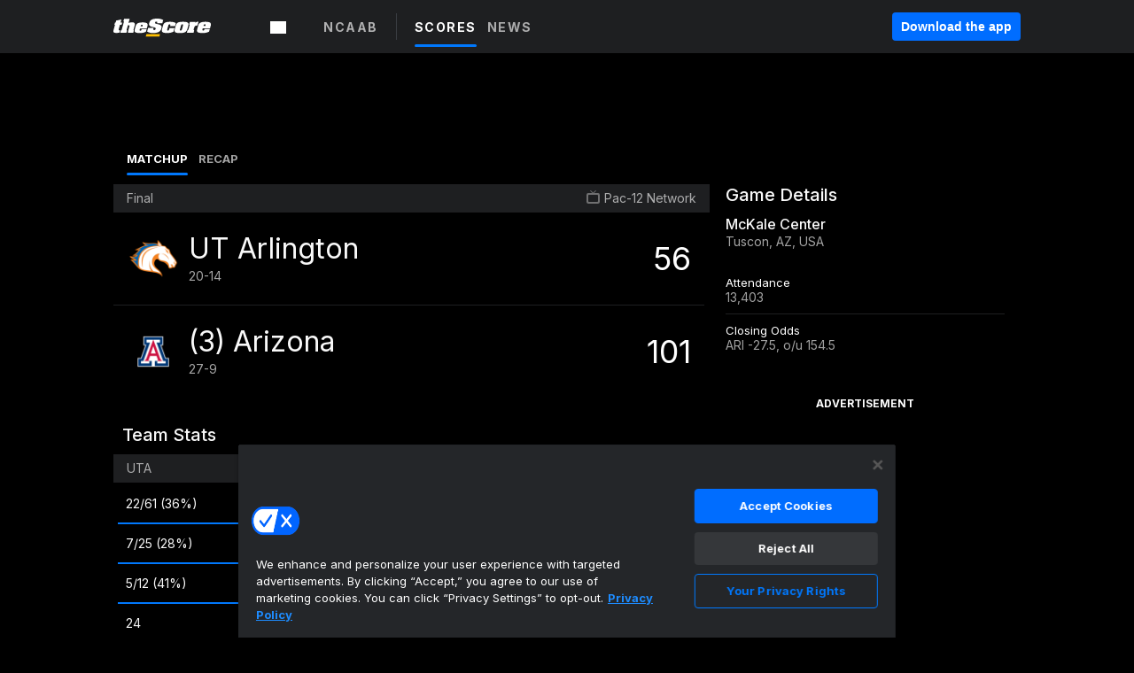

--- FILE ---
content_type: text/html; charset=utf-8
request_url: https://www.thescore.com/ncaab/events/2420594
body_size: 41023
content:
<!DOCTYPE html><html lang="en"><head><script type="835f842a5ada5f8ad0319910-text/javascript">
      window.dataLayer = window.dataLayer || [];
      function gtag(){dataLayer.push(arguments);}

      gtag('consent', 'default', {
          ad_storage: "denied",
          analytics_storage: "denied",
          functionality_storage: "denied",
          personalization_storage: "denied",
          security_storage: "denied",
          ad_user_data: “denied”,
          ad_personalization: “denied”,
          'wait_for_update': 500
      });
</script><script type="835f842a5ada5f8ad0319910-text/javascript" src="https://cdn.cookielaw.org/consent/0190bc90-bc78-77c9-88aa-94174b82975e/OtAutoBlock.js"></script><script src="https://cdn.cookielaw.org/scripttemplates/otSDKStub.js" type="835f842a5ada5f8ad0319910-text/javascript" charSet="UTF-8" data-domain-script="0190bc90-bc78-77c9-88aa-94174b82975e"></script><script type="835f842a5ada5f8ad0319910-text/javascript">
      function setupOneTrustClickHandlers() {
          const bannerAcceptBtn = document.getElementById('onetrust-accept-btn-handler');
          const bannerCloseBtn = document.getElementsByClassName(
            'onetrust-close-btn-handler ot-close-icon banner-close-button'
          )[0];
          const pcRejectAllBtn = document.getElementsByClassName('ot-pc-refuse-all-handler')[0];
          const pcSaveBtn = document.getElementsByClassName(
            'save-preference-btn-handler onetrust-close-btn-handler'
          )[0];
          if (bannerAcceptBtn) {
            bannerAcceptBtn.addEventListener('click', () => {
              location.reload();
            });
          }
          if (bannerCloseBtn) {
            bannerCloseBtn.addEventListener('click', () => {
              location.reload();
            });
          }
          if (pcRejectAllBtn) {
            pcRejectAllBtn.addEventListener('click', () => {
              location.reload();
            });
          }
          if (pcSaveBtn) {
            pcSaveBtn.addEventListener('click', () => {
              setTimeout(() => {
                location.reload();
              }, 200); // quick timeout so that the consent receipt can be sent and the cookie can be updated
            });
          }
      }
      function OnetrustAdsConsent(){
          if(googletag.apiReady){
              if(OptanonActiveGroups.match(/,C0004,/)){
                  googletag.pubads().setPrivacySettings({nonPersonalizedAds:false});
                  googletag.pubads().refresh();
                }
              else{
                  googletag.pubads().setPrivacySettings({nonPersonalizedAds:true});
                  googletag.pubads().refresh();
              }
          }
          else{
              setTimeout(()=>OnetrustAdsConsent(),100);
          }
      }
      function OptanonWrapper(){
          setupOneTrustClickHandlers();
          OnetrustAdsConsent();
      }
    </script><script src="https://cdn.cookielaw.org/opt-out/otCCPAiab.js" type="835f842a5ada5f8ad0319910-text/javascript" charSet="UTF-8" ccpa-opt-out-ids="C0004" ccpa-opt-out-geo="all" ccpa-opt-out-lspa="false"></script><style>body {
  font-family: "Inter", sans-serif;
  background: #000;
  color: #fff;
  font-weight: 700;
  margin: 0;
  height: 100%;
}

a {
  text-decoration: none;
}

.Layout__skipToContentLink--34Mby {
  background: #006dff;
  color: #fff;
  left: 50%;
  padding: 8px;
  position: absolute;
  transform: translate(-50%, -100%);
  transition: transform 0.3s;
  z-index: 100;
}

.Layout__skipToContentLink--34Mby:focus {
  background-color: #005abe;
  transform: translate(-50%, 0%);
  outline: 2px solid #fff;
}

.Layout__headerContainer--2D6jQ {
  z-index: 3;
}

.Layout__header--15jBU {
  width: 100%;
  height: 63px;
  background-color: #1e1f21;
  box-shadow: 0 2px 6px 0 rgba(0, 0, 0, 0.5);
  display: flex;
  flex-direction: row;
  align-items: center;
  justify-content: center;
  position: fixed;
  z-index: 2;
}

.Layout__container--3VRLs {
  display: flex;
  min-height: 100vh;
  flex-direction: column;
}

.Layout__headercontainer--36Tvx {
  display: flex;
  max-width: 960px;
  align-items: center;
  justify-content: space-between;
  flex: 1 1 auto;
  margin: 0 auto;
  padding: 0 16px;
}

.Layout__downloadButton--o0OSi {
  background: #0078fd;
  width: 130px;
  height: 30px;
  border: none;
  font-size: 12px;
  color: #fff;
  display: block;
  cursor: pointer;
}

.Layout__logo--1W9FE {
  width: 130px;
  height: 24px;
  background: url(/static/vectors/thescore-logo.svg) 0 0 no-repeat;
  display: block;
  background-size: auto 225%;
}

.Layout__container--3VRLs {
  margin: 0 auto;
  overflow: hidden;
  width: 100%;
}

.Layout__content--2Vbni {
  display: flex;
  flex: 1;
  flex-direction: column;
  max-width: 1024px;
  min-height: 80vh;
  margin: 0 auto;
  width: 100%;
}

.Layout__footer--rY2uY {
  width: 100%;
}

.Layout__interstitialContainer--3CE1P {
  z-index: 10;
}

@media (max-width: 768px) {
  .Layout__desktopView--1ftg4 {
    display: none;
  }
}
@media (min-width: 768px) {
  .Layout__header--15jBU {
    margin-bottom: 32px;
  }
  .Layout__headercontainer--36Tvx {
    padding: 0 32px;
  }
}
@media (max-width: 1200px) {
  .Layout__container--3VRLs {
    background: #000 !important;
  }
}</style><style>/* latin-ext */
@font-face {
  font-family: "Roboto";
  font-style: italic;
  font-weight: 400;
  src: local("Roboto Italic"), local("Roboto-Italic"), local("sans-serif"), url(https://fonts.gstatic.com/s/roboto/v18/vSzulfKSK0LLjjfeaxcREhkAz4rYn47Zy2rvigWQf6w.woff2) format("woff2");
  unicode-range: U100-24f, U1-1eff, U20a0-20ab, U20ad-20cf, U2c60-2c7f, UA720-A7FF;
}
/* latin */
@font-face {
  font-family: "Roboto";
  font-style: italic;
  font-weight: 400;
  src: local("Roboto Italic"), local("Roboto-Italic"), local("sans-serif"), url(https://fonts.gstatic.com/s/roboto/v18/vPcynSL0qHq_6dX7lKVByXYhjbSpvc47ee6xR_80Hnw.woff2) format("woff2");
  unicode-range: U0-0ff, U131, U152-153, U2c6, U2da, U2dc, U2000-206f, U2074, U20ac, U2212, U2215;
}
/* latin-ext */
@font-face {
  font-family: "Roboto";
  font-style: normal;
  font-weight: 300;
  src: local("Roboto Light"), local("Roboto-Light"), local("sans-serif-light"), url(https://fonts.gstatic.com/s/roboto/v18/Pru33qjShpZSmG3z6VYwnYX0hVgzZQUfRDuZrPvH3D8.woff2) format("woff2");
  unicode-range: U100-24f, U1-1eff, U20a0-20ab, U20ad-20cf, U2c60-2c7f, UA720-A7FF;
}
/* latin */
@font-face {
  font-family: "Roboto";
  font-style: normal;
  font-weight: 300;
  src: local("Roboto Light"), local("Roboto-Light"), local("sans-serif-light"), url(https://fonts.gstatic.com/s/roboto/v18/Hgo13k-tfSpn0qi1SFdUfZBw1xU1rKptJj_0jans920.woff2) format("woff2");
  unicode-range: U0-0ff, U131, U152-153, U2c6, U2da, U2dc, U2000-206f, U2074, U20ac, U2212, U2215;
}
/* latin-ext */
@font-face {
  font-family: "Roboto";
  font-style: normal;
  font-weight: 400;
  src: local("Roboto"), local("Roboto-Regular"), local("sans-serif"), url(https://fonts.gstatic.com/s/roboto/v18/Ks_cVxiCiwUWVsFWFA3Bjn-_kf6ByYO6CLYdB4HQE-Y.woff2) format("woff2");
  unicode-range: U100-24f, U1-1eff, U20a0-20ab, U20ad-20cf, U2c60-2c7f, UA720-A7FF;
}
/* latin */
@font-face {
  font-family: "Roboto";
  font-style: normal;
  font-weight: 400;
  src: local("Roboto"), local("Roboto-Regular"), local("sans-serif"), url(https://fonts.gstatic.com/s/roboto/v18/oMMgfZMQthOryQo9n22dcuvvDin1pK8aKteLpeZ5c0A.woff2) format("woff2");
  unicode-range: U0-0ff, U131, U152-153, U2c6, U2da, U2dc, U2000-206f, U2074, U20ac, U2212, U2215;
}
/* latin-ext */
@font-face {
  font-family: "Roboto";
  font-style: normal;
  font-weight: 500;
  src: local("Roboto Medium"), local("Roboto-Medium"), local("sans-serif-medium"), url(https://fonts.gstatic.com/s/roboto/v18/oOeFwZNlrTefzLYmlVV1UIX0hVgzZQUfRDuZrPvH3D8.woff2) format("woff2");
  unicode-range: U100-24f, U1-1eff, U20a0-20ab, U20ad-20cf, U2c60-2c7f, UA720-A7FF;
}
/* latin */
@font-face {
  font-family: "Roboto";
  font-style: normal;
  font-weight: 500;
  src: local("Roboto Medium"), local("Roboto-Medium"), local("sans-serif-medium"), url(https://fonts.gstatic.com/s/roboto/v18/RxZJdnzeo3R5zSexge8UUZBw1xU1rKptJj_0jans920.woff2) format("woff2");
  unicode-range: U0-0ff, U131, U152-153, U2c6, U2da, U2dc, U2000-206f, U2074, U20ac, U2212, U2215;
}
/* latin-ext */
@font-face {
  font-family: "Roboto";
  font-style: normal;
  font-weight: 700;
  src: local("Roboto Bold"), local("Roboto-Bold"), local("sans-serif"), url(https://fonts.gstatic.com/s/roboto/v18/97uahxiqZRoncBaCEI3aW4X0hVgzZQUfRDuZrPvH3D8.woff2) format("woff2");
  unicode-range: U100-24f, U1-1eff, U20a0-20ab, U20ad-20cf, U2c60-2c7f, UA720-A7FF;
}
/* latin */
@font-face {
  font-family: "Roboto";
  font-style: normal;
  font-weight: 700;
  src: local("Roboto Bold"), local("Roboto-Bold"), local("sans-serif"), url(https://fonts.gstatic.com/s/roboto/v18/d-6IYplOFocCacKzxwXSOJBw1xU1rKptJj_0jans920.woff2) format("woff2");
  unicode-range: U0-0ff, U131, U152-153, U2c6, U2da, U2dc, U2000-206f, U2074, U20ac, U2212, U2215;
}
/* latin-ext */
@font-face {
  font-family: "Roboto Condensed";
  font-style: normal;
  font-weight: 400;
  src: local("Roboto Condensed"), local("RobotoCondensed-Regular"), local("sans-serif-condensed"), url(https://fonts.gstatic.com/s/robotocondensed/v16/Zd2E9abXLFGSr9G3YK2MsNKDSU5nPdoBdru70FiVyb0.woff2) format("woff2");
  unicode-range: U100-24f, U1-1eff, U20a0-20ab, U20ad-20cf, U2c60-2c7f, UA720-A7FF;
}
/* latin */
@font-face {
  font-family: "Roboto Condensed";
  font-style: normal;
  font-weight: 400;
  src: local("Roboto Condensed"), local("RobotoCondensed-Regular"), local("sans-serif-condensed"), url(https://fonts.gstatic.com/s/robotocondensed/v16/Zd2E9abXLFGSr9G3YK2MsH4vxAoi6d67T_UKWi0EoHQ.woff2) format("woff2");
  unicode-range: U0-0ff, U131, U152-153, U2c6, U2da, U2dc, U2000-206f, U2074, U20ac, U2212, U2215;
}
/* latin-ext */
@font-face {
  font-family: "Inconsolata";
  font-style: normal;
  font-weight: 400;
  src: local("Inconsolata Regular"), local("Inconsolata-Regular"), url(https://fonts.gstatic.com/s/inconsolata/v16/QldKNThLqRwH-OJ1UHjlKGlX5qhExfHwNJU.woff2) format("woff2");
  unicode-range: U100-24f, U259, U1-1eff, U2020, U20a0-20ab, U20ad-20cf, U2113, U2c60-2c7f, UA720-A7FF;
}
/* latin */
@font-face {
  font-family: "Inconsolata";
  font-style: normal;
  font-weight: 400;
  src: local("Inconsolata Regular"), local("Inconsolata-Regular"), url(https://fonts.gstatic.com/s/inconsolata/v16/QldKNThLqRwH-OJ1UHjlKGlZ5qhExfHw.woff2) format("woff2");
  unicode-range: U0-0ff, U131, U152-153, U2bb-2bc, U2c6, U2da, U2dc, U2000-206f, U2074, U20ac, U2122, U2191, U2193, U2212, U2215, UFEFF, UFFFD;
}
/* latin-ext */
@font-face {
  font-family: "Inconsolata";
  font-style: normal;
  font-weight: 700;
  src: local("Inconsolata Bold"), local("Inconsolata-Bold"), url(https://fonts.gstatic.com/s/inconsolata/v16/QldXNThLqRwH-OJ1UHjlKGHiw71n5_zaDpwm80E.woff2) format("woff2");
  unicode-range: U100-24f, U259, U1-1eff, U2020, U20a0-20ab, U20ad-20cf, U2113, U2c60-2c7f, UA720-A7FF;
}
/* latin */
@font-face {
  font-family: "Inconsolata";
  font-style: normal;
  font-weight: 700;
  src: local("Inconsolata Bold"), local("Inconsolata-Bold"), url(https://fonts.gstatic.com/s/inconsolata/v16/QldXNThLqRwH-OJ1UHjlKGHiw71p5_zaDpwm.woff2) format("woff2");
  unicode-range: U0-0ff, U131, U152-153, U2bb-2bc, U2c6, U2da, U2dc, U2000-206f, U2074, U20ac, U2122, U2191, U2193, U2212, U2215, UFEFF, UFFFD;
}</style><link rel="preconnect" href="https://fonts.gstatic.com"/><link href="https://fonts.googleapis.com/css2?family=Inter:wght@400;500;700&amp;display=swap" rel="stylesheet"/><link rel="preload" href="/static/css/grid.css" as="style"/><link rel="preload" href="/static/css/layout.css" as="style"/><meta charSet="utf-8"/><meta property="fb:app_id" content="124052647629735"/><meta property="og:site_name" content="theScore.com"/><meta name="viewport" content="initial-scale=1.0, width=device-width"/><link rel="icon" type="image/png" href="/static/images/favicon.png"/><meta name="google-site-verification" content="WHL02URiqh7UHOzRkgsUZzloEHa6suq6EBCn4m5JFGw"/><script class="kxct" data-id="tl6mtrbuw" data-timing="async" data-version="3.0" type="835f842a5ada5f8ad0319910-text/javascript">
  window.Krux||((Krux=function(){Krux.q.push(arguments)}).q=[]);
  (function(){
    var k=document.createElement('script');k.type='text/javascript';k.async=true;
    k.src=(location.protocol==='https:'?'https:':'http:')+'//cdn.krxd.net/controltag/tl6mtrbuw.js';
    var s=document.getElementsByTagName('script')[0];s.parentNode.insertBefore(k,s);
  }());
</script><style>.Header__header--3AxUE {
  width: 100%;
  background-color: #1e1f21;
  display: flex;
  flex-direction: row;
  align-items: center;
  justify-content: center;
  z-index: 2;
  height: 60px;
}

.Header__headerWrap--1FpXt {
  width: 100%;
  height: auto;
  display: flex;
  flex-direction: column;
  background-color: #1e1f21;
  box-shadow: 0 2px 6px 0 rgba(0, 0, 0, 0.5);
}

.Header__logoNavBox--2Xi97 {
  display: flex;
  flex-direction: row;
  align-items: center;
}

.Header__logoInner--2i1J7 {
  align-items: center;
  display: flex;
}

.Header__navContainer--3Nbf6 {
  padding-left: 0;
}

.Header__headerWrap--1FpXt.Header__fixed--2j7PU {
  position: fixed;
}

.Header__headerContainer--yilsM {
  display: flex;
  max-width: 1024px;
  align-items: center;
  justify-content: space-between;
  flex: 1 1 auto;
  margin: 0 auto;
  padding: 0 16px;
  z-index: 2;
}

.Header__scheduleWrap--3KRVz {
  max-width: 1024px;
  margin: 0 16px;
}

.Header__downloadButton--2ZRMD {
  background: #0078fd;
  width: 113px;
  height: 34px;
  border: none;
  font-size: 12px;
  color: #fff;
  display: block;
  cursor: pointer;
}

.Header__logoWrapper--RVaMd {
  padding-top: 2px;
}

.Header__logo--3szyq {
  width: 110px;
  height: 24px;
  background: url(/static/vectors/thescore-logo.svg) 0 2px no-repeat;
  display: block;
  background-size: auto 190%;
}

.Header__hideOnDesktop--239HN {
  display: none;
}

@media (min-width: 992px) {
  .Header__scheduleWrap--3KRVz {
    margin: 0 auto;
  }
}
@media (max-width: 992px) {
  .Header__hideOnMobile--38_eK {
    display: none;
  }
  .Header__hideOnDesktop--239HN {
    display: block;
  }
}</style><style>.ShowBreakingNews__root--WJk-T {
  z-index: 3;
  position: fixed;
}</style><style>/*
  Chevrons in CSS: https://codepen.io/anon/pen/rYGWGY
*/
.DesktopMenu__chevron--GWSEw::before {
  border-style: solid;
  border-width: 0.15em 0.15em 0 0;
  content: "";
  display: inline-block;
  height: 0.35em;
  left: 0.15em;
  position: relative;
  top: 0;
  transform: rotate(-45deg);
  vertical-align: top;
  width: 0.35em;
  margin-top: 0.3em;
}

.DesktopMenu__chevron--GWSEw.DesktopMenu__bottom--1RUm5::before {
  top: 0;
  transform: rotate(135deg);
}

.DesktopMenu__hamburgerWrapper--2jaHU {
  background-color: transparent;
  margin-left: -16px;
  padding: 22px;
  position: relative;
  top: 2px;
}

.DesktopMenu__hamburgerWrapper--2jaHU:focus {
  outline: 2px solid #fff;
}

.DesktopMenu__highlight--2uOKF {
  margin-left: -5px;
  padding: 5px;
  border-radius: 2px;
  width: 110px;
  display: inline-block;
  background-color: rgb(62, 62, 70);
}

.DesktopMenu__chevron--GWSEw {
  padding-left: 5px;
}

.DesktopMenu__dropdownMenu--1u-qp {
  position: absolute;
  top: 100%;
  left: 0;
  background-color: #141414;
  z-index: 100;
  height: auto;
  cursor: initial;
  box-shadow: 2px 1px 5px 3px rgba(30, 31, 33, 0.25);
}
.DesktopMenu__dropdownMenu--1u-qp a:focus {
  outline: 1px solid #fff;
}

.DesktopMenu__flexWrapper--364lc {
  align-items: center;
  display: flex;
}

.DesktopMenu__dropdownMenus--sl072 {
  align-items: baseline;
}

.DesktopMenu__dropdownWrapper--3o1J9 {
  display: flex;
  padding: 20px;
  width: 850px;
}

.DesktopMenu__dropdownWrapper--3o1J9 > :first-child {
  width: 120px;
}

.DesktopMenu__mainMenu--3LU1u {
  -webkit-font-smoothing: antialiased;
  margin: 0 auto;
  position: relative;
  height: 60px;
  font-size: 13px;
  font-weight: 700;
  letter-spacing: 0.3px;
  line-height: 1.27;
  text-align: center;
  color: #f9f9f9;
  padding: 0 0 0 16px;
  cursor: pointer;
  display: flex;
  margin-left: 25px;
}

.DesktopMenu__leagues--275E- {
  flex: 1;
}

.DesktopMenu__divider--2ILjp {
  border-right: 1px solid #393c42;
  height: 30px;
  margin: 0 20px 0 0;
  padding: 0 20px;
}

.DesktopMenu__mainMenu--3LU1u ul {
  list-style: none;
  padding: 0;
  margin: 0;
}

.DesktopMenu__mainMenu--3LU1u.DesktopMenu__hide--p0oNT::after {
  display: none;
}

.DesktopMenu__mainMenu--3LU1u:focus {
  outline: none;
}

.DesktopMenu__menuButton--17JlI {
  position: relative;
  align-items: center;
  display: flex;
}

.DesktopMenu__menuButton--17JlI:focus {
  outline: none;
}

.DesktopMenu__menuHeader--2BAds {
  font-size: 16px;
  font-weight: 500;
  line-height: 1.4;
  letter-spacing: normal;
  text-align: left;
  padding-bottom: 10px;
  margin: 0;
  color: #fff;
}

.DesktopMenu__menuElement--Ixe-8 {
  opacity: 0.65;
  font-weight: 700;
  font-size: 13px;
  line-height: 1.43;
  letter-spacing: 1.5px;
  text-align: left;
  color: #f9f9f9;
  cursor: pointer;
  padding: 6px 0;
  text-transform: uppercase;
  display: flex;
  align-items: center;
}

.DesktopMenu__menuElement--Ixe-8:focus {
  outline: none;
}

.DesktopMenu__menuElement--Ixe-8:hover {
  opacity: 1;
}

.DesktopMenu__leagueHeader--2PlsL {
  -webkit-font-smoothing: antialiased;
  font-size: 14px;
  font-weight: 700;
  line-height: 1.38;
  letter-spacing: 1.5px;
  color: rgba(255, 255, 255, 0.65);
}

.DesktopMenu__leagueElement--1v_mZ {
  flex: 1;
}
.DesktopMenu__leagueElement--1v_mZ li {
  border-bottom: 1px solid #393c42;
}
.DesktopMenu__leagueElement--1v_mZ:first-child {
  margin-right: 20px;
}

.DesktopMenu__leagueIcon--1VRSr {
  width: 14px;
  height: 14px;
  display: inline-block;
  margin-right: 10px;
  background-color: #fff;
  position: relative;
  min-width: 14px;
  min-height: 14px;
}

.DesktopMenu__selected--LN__k .DesktopMenu__leagueIcon--1VRSr {
  background-color: #0078fd;
}

.DesktopMenu__selected--LN__k.DesktopMenu__menuElement--Ixe-8 {
  opacity: 1;
}

.DesktopMenu__leagueMenu--15QaT {
  -webkit-font-smoothing: antialiased;
  position: relative;
  height: 60px;
  font-size: 13px;
  font-weight: 700;
  letter-spacing: 0.3px;
  line-height: 1.27;
  text-align: center;
  color: #f9f9f9;
  cursor: pointer;
  display: -ms-flexbox;
  display: flex;
  background-color: transparent;
  align-items: center;
}

.DesktopMenu__leagueMenu--15QaT .DesktopMenu__dropdownMenu--1u-qp {
  width: auto;
  min-width: 150px;
}

.DesktopMenu__hoverMenu--1EYKj {
  background-color: #3a3d40;
}

.DesktopMenu__auto--2nbcs {
  mask: url("/static/vectors/sportIcons/auto.svg") no-repeat 0 0/cover;
}

.DesktopMenu__baseball--157ve {
  mask: url("/static/vectors/sportIcons/baseball.svg") no-repeat 0 0/cover;
}

.DesktopMenu__basketball--1fsGj {
  mask: url("/static/images/sportIcons/basketball@2x.png") no-repeat 0 0/cover;
}

.DesktopMenu__football--5C_7U {
  mask: url("/static/images/sportIcons/football@2x.png") no-repeat 0 0/cover;
}

.DesktopMenu__golf--Vrkem {
  mask: url("/static/vectors/sportIcons/golf.svg") no-repeat 0 0/cover;
}

.DesktopMenu__hockey--ijg_I {
  mask: url("/static/vectors/sportIcons/hockey.svg") no-repeat 0 0/cover;
}

.DesktopMenu__mma--1agJg {
  mask: url("/static/vectors/sportIcons/mma.svg") no-repeat 0 0/cover;
}

.DesktopMenu__soccer--19nh1 {
  mask: url("/static/images/sportIcons/soccer@2x.png") no-repeat 0 0/cover;
}

.DesktopMenu__tennis--2ebXP {
  mask: url("/static/vectors/sportIcons/tennis.svg") no-repeat 0 0/cover;
}

.DesktopMenu__hamburger--1G9cL {
  width: 18px;
  margin-right: 0;
  mask: url("/static/vectors/menu.svg") no-repeat 0 0/cover;
}

.DesktopMenu__link--jhJVn:focus {
  outline: 2px solid #fff;
}

.DesktopMenu__menuElementInnerContainer--dxs5h {
  align-items: center;
  display: flex;
  flex: 1;
  justify-content: space-between;
}</style><style>.GetTheAppModal__desktopView--4RSQi {
  display: none;
}

.GetTheAppModal__mobileView--ERBHC {
  display: block;
}

.GetTheAppModal__overlay--s7K52 {
  background-color: rgba(0, 0, 0, 0.3);
  position: fixed;
  top: 0;
  left: 0;
  width: 100vw;
  height: 100vh;
  z-index: 100;
}

.GetTheAppModal__thankYouMessage--3ENwT {
  width: 100%;
  height: 100%;
  text-align: center;
  font-size: 25px;
  font-weight: 400;
  margin-top: 220px;
}

.GetTheAppModal__modalContainer--Noqwb {
  position: absolute;
  background-color: #f9f9f9;
  left: calc(50% - 400px);
  top: calc(50% - 270px);
  width: 800px;
  height: 540px;
  border-radius: 8px;
  background-image: linear-gradient(to bottom, #f9f9f9, #eee);
  color: #000;
  box-shadow: 0 0 25px #000;
  transition: 1s;
}
.GetTheAppModal__modalContainer--Noqwb:focus {
  outline: 0;
}
.GetTheAppModal__modalContainer--Noqwb .GetTheAppModal__closeX--33p5P {
  position: absolute;
  right: 16px;
  top: 16px;
  font-size: 22px;
  cursor: pointer;
  padding: 0 2px;
}
body.user-is-tabbing .GetTheAppModal__modalContainer--Noqwb .GetTheAppModal__closeX--33p5P:focus {
  outline: 2px solid #1e1f21;
}
.GetTheAppModal__modalContainer--Noqwb .GetTheAppModal__closeX--33p5P:hover {
  color: #ddd;
}
.GetTheAppModal__modalContainer--Noqwb .GetTheAppModal__appRatingContainer--1_EFr .GetTheAppModal__appTitle--1XXmt {
  font-weight: 700;
}
.GetTheAppModal__modalContainer--Noqwb .GetTheAppModal__appRatingContainer--1_EFr .GetTheAppModal__appDownloads--2Gavz {
  font-size: 12px;
}
.GetTheAppModal__modalContainer--Noqwb .GetTheAppModal__appRatingContainer--1_EFr .GetTheAppModal__appIcon--xrudK {
  float: left;
  vertical-align: top;
  margin-right: 7px;
}
.GetTheAppModal__modalContainer--Noqwb .GetTheAppModal__appRatingContainer--1_EFr img {
  padding-left: 3px;
}
.GetTheAppModal__modalContainer--Noqwb .GetTheAppModal__title--3KxsL {
  width: 560px;
  height: 76px;
  font-size: 32px;
  text-align: center;
  color: #393c42;
  margin: 0 auto;
  margin-top: 40px;
  margin-bottom: 40px;
}
.GetTheAppModal__modalContainer--Noqwb .GetTheAppModal__sendButton--2A1jf {
  text-align: center;
  margin-top: 15px;
  box-sizing: border-box;
  width: 180px;
  height: 52px;
  border-radius: 4px;
  background-color: #006dff;
  font-size: 16px;
  font-weight: 700;
  color: #fff;
  cursor: pointer;
}
.GetTheAppModal__modalContainer--Noqwb .GetTheAppModal__sendButton--2A1jf:hover {
  background-color: #005abe;
}
body.user-is-tabbing .GetTheAppModal__modalContainer--Noqwb .GetTheAppModal__sendButton--2A1jf:focus {
  box-shadow: 0 0 0 2px #1e1f21;
}
.GetTheAppModal__modalContainer--Noqwb .GetTheAppModal__promptMessage--XuCvX {
  margin-top: 5px;
}
.GetTheAppModal__modalContainer--Noqwb .GetTheAppModal__signupContainer--1h4xV {
  font-size: 14px;
  font-weight: 400;
  vertical-align: top;
  padding: 0 38px;
  display: inline-block;
  box-sizing: border-box;
  width: 500px;
}
.GetTheAppModal__modalContainer--Noqwb .GetTheAppModal__signupContainer--1h4xV .GetTheAppModal__switchContainer--2Mjyq {
  cursor: pointer;
  margin: 20px 0;
  width: 362px;
  height: 52px;
  border-radius: 26px;
  border: solid 1px #f9f9f9;
}
.GetTheAppModal__modalContainer--Noqwb .GetTheAppModal__signupContainer--1h4xV .GetTheAppModal__switchOn--3uL6B {
  font-size: 16px;
  display: inline-block;
  text-align: center;
  box-sizing: border-box;
  color: #fff;
  width: 181px;
  height: 52px;
  border-radius: 26px;
  background-color: #aaa;
}
.GetTheAppModal__modalContainer--Noqwb .GetTheAppModal__signupContainer--1h4xV .GetTheAppModal__switchOn--3uL6B:focus {
  outline: 0;
}
.GetTheAppModal__modalContainer--Noqwb .GetTheAppModal__signupContainer--1h4xV .GetTheAppModal__switchOff--3b48R {
  font-size: 16px;
  display: inline-block;
  text-align: center;
  box-sizing: border-box;
  color: #fff;
  width: 181px;
  height: 52px;
  border-radius: 26px;
  color: #393c42;
}
.GetTheAppModal__modalContainer--Noqwb .GetTheAppModal__signupContainer--1h4xV .GetTheAppModal__switchOff--3b48R:focus {
  outline: 0;
}
.GetTheAppModal__modalContainer--Noqwb .GetTheAppModal__signupContainer--1h4xV input {
  font-size: 16px;
  margin-top: 15px;
  padding: 13px;
  border: 1px solid #acacac;
  border-radius: 5px;
  width: 280px;
}
.GetTheAppModal__modalContainer--Noqwb .GetTheAppModal__signupContainer--1h4xV select {
  font-size: 16px;
  margin-right: 15px;
}
.GetTheAppModal__modalContainer--Noqwb .GetTheAppModal__mobileImageContainer--1co_5 {
  display: inline-block;
  width: 275px;
}
.GetTheAppModal__modalContainer--Noqwb .GetTheAppModal__getAppStores--1URXu {
  margin: 10px 0;
}
.GetTheAppModal__modalContainer--Noqwb .GetTheAppModal__getAppStores--1URXu ul {
  margin: 0;
  padding: 0;
  list-style: none;
}
.GetTheAppModal__modalContainer--Noqwb .GetTheAppModal__getAppStores--1URXu li {
  margin-right: 5px;
  display: inline-block;
}

.GetTheAppModal__getTheAppButton--1tOrV {
  background-color: #006dff;
  margin-left: -100px;
  height: 32px;
  border: none;
  font-size: 14px;
  color: #fff;
  display: block;
  cursor: pointer;
  text-align: center;
  font-weight: 700;
  line-height: 32px;
  border-radius: 4px;
  padding: 0 10px;
}
.GetTheAppModal__getTheAppButton--1tOrV:hover {
  background-color: #005abe;
}
body.user-is-tabbing .GetTheAppModal__getTheAppButton--1tOrV:focus {
  box-shadow: 0 0 0 2px #fff;
}

.GetTheAppModal__appStoreButton--uC06M {
  display: inline-block;
}
.GetTheAppModal__appStoreButton--uC06M img {
  vertical-align: bottom;
}
body.user-is-tabbing .GetTheAppModal__appStoreButton--uC06M:focus {
  outline: 2px solid #3290fc;
}

@media (max-width: 768px) {
  .GetTheAppModal__modalContainer--Noqwb {
    left: 0;
    top: 0;
    width: 100%;
    height: 100%;
    border-radius: 0;
  }
  .GetTheAppModal__modalContainer--Noqwb .GetTheAppModal__title--3KxsL {
    width: auto;
    height: auto;
    font-size: 26px;
    margin-top: 0;
  }
  .GetTheAppModal__modalContainer--Noqwb .GetTheAppModal__signupContainer--1h4xV {
    width: auto;
    padding: 0;
  }
  .GetTheAppModal__modalContainer--Noqwb .GetTheAppModal__signupContainer--1h4xV input {
    width: 100%;
    box-sizing: border-box;
  }
  .GetTheAppModal__modalContainer--Noqwb .GetTheAppModal__sendButton--2A1jf {
    width: 100%;
  }
  .GetTheAppModal__modalContainer--Noqwb .GetTheAppModal__getAppStores--1URXu {
    margin: 50px 0;
    text-align: center;
  }
  .GetTheAppModal__modalContainer--Noqwb .GetTheAppModal__mobileImageContainer--1co_5 {
    display: block;
    text-align: center;
    width: 100%;
  }
  .GetTheAppModal__modalContentContainer--OtLNJ {
    padding: 50px 10px 10px;
    height: 100%;
    max-width: 400px;
    margin: 0 auto;
    overflow: auto;
  }
}</style><style>.Nav__nav--2HXbc {
  align-items: center;
  display: flex;
  height: 38px;
  max-width: 720px;
  justify-content: left;
  padding: 0 16px;
}

.Nav__desktopMenu--adRpn {
  display: none;
}

.Nav__subNavWrap--1GJe0 {
  height: 100%;
  min-width: 0;
  max-width: 100%;
}

@media (min-width: 992px) {
  .Nav__nav--2HXbc {
    margin: 0;
    justify-content: start;
    z-index: 2;
  }
  .Nav__desktopMenu--adRpn {
    display: block;
  }
  .Nav__mobileMenu--1AdSC {
    display: none;
  }
}</style><style>.SubNav__link--1XEsc:focus {
  box-shadow: inset 0 0 0 2px #fff;
  outline: none;
}</style><style>.matchup__matchupMenuContainer--3CX8P {
  padding: 10px 10px 0 15px;
}

.matchup__resultsMatchupCard--AJBxt {
  width: 50%;
}

@media (max-width: 768px) {
  .matchup__matchupMenuContainer--3CX8P {
    padding-top: 5px;
  }
  .matchup__resultsMatchupCard--AJBxt {
    width: auto;
  }
}</style><title>UT Arlington Mavericks vs. Arizona Wildcats | November 19, 2023 | NCAAB | Basketball | theScore.com</title><meta property="og:title" content="UT Arlington Mavericks vs. Arizona Wildcats | November 19, 2023 | NCAAB | Basketball"/><meta property="og:type" content="article"/><meta property="og:url"/><meta property="og:locale" content="en_CA"/><meta property="og:image"/><meta property="og:image:secure_url"/><meta property="og:image:type" content="image/jpeg"/><meta property="og:image:width" content="1200"/><meta property="og:image:height" content="630"/><meta property="og:description" content="College Basketball - Scores, Stats, News, Rumors, Videos, Standings, Teams"/><meta name="twitter:card" content="summary_large_image"/><meta name="twitter:site" content="@theScore"/><meta name="twitter:title" content="UT Arlington Mavericks vs. Arizona Wildcats | November 19, 2023 | NCAA"/><meta name="twitter:description" content="College Basketball - Scores, Stats, News, Rumors, Videos, Standings, Teams"/><meta name="twitter:image" content="/static/vectors/thescore-logo.svg"/><meta name="description" content="College Basketball - Scores, Stats, News, Rumors, Videos, Standings, Teams"/><script type="application/ld+json">{
          
    "@context": "http://schema.org",
    "@type": "CreativeWork",
    "headline": "UT Arlington Mavericks vs. Arizona Wildcats | November 19, 2023 | NCAAB | Basketball",
    "mainEntityOfPage": "undefined",
    "description": "College Basketball - Scores, Stats, News, Rumors, Videos, Standings, Teams",
    "datePublished": "2026-02-02T09:09:44.960Z",
    "author": {
      "@type": "Person",
      "name": "undefined"
    },
  
      "image": {
        "@type": "ImageObject",
        "url": "undefined",
        "height": 576,
        "width": 768
      },
    
          "publisher": {
            "@type": "Organization",
            "name": "theScore",
            "logo": {
              "@type": "ImageObject",
              "url": "https://thescore-web-artifacts.s3.amazonaws.com/images/theScore-60px-h.png",
              "width": 330,
              "height": 60
            }
          }
        }</script><style>.MatchupMenu__mobileView--2j2GD {
  height: 100%;
}

.MatchupMenu__link--2nyIP:focus {
  outline: none;
  box-shadow: inset 0 0 0 2px #fff;
}

@media (min-width: 768px) {
  .MatchupMenu__mobileView--2j2GD {
    display: none;
  }
}</style><style> {
  /*
   * Container style
   */
  /*
   * Scrollbar rail styles
   */
  /*
   * Scrollbar thumb styles
   */
  /* MS supports */
}
.ps {
  overflow: hidden !important;
  overflow-anchor: none;
  -ms-overflow-style: none;
  touch-action: auto;
  -ms-touch-action: auto;
}
.ps__rail-x {
  display: none;
  opacity: 0;
  transition: background-color 0.2s linear, opacity 0.2s linear;
  -webkit-transition: background-color 0.2s linear, opacity 0.2s linear;
  height: 15px;
  /* there must be 'bottom' or 'top' for ps__rail-x */
  bottom: 0px;
  /* please don't change 'position' */
  position: absolute;
}
.ps__rail-y {
  display: none;
  opacity: 0;
  transition: background-color 0.2s linear, opacity 0.2s linear;
  -webkit-transition: background-color 0.2s linear, opacity 0.2s linear;
  width: 15px;
  /* there must be 'right' or 'left' for ps__rail-y */
  right: 0;
  /* please don't change 'position' */
  position: absolute;
}
.ps--active-x > .ps__rail-x,
.ps--active-y > .ps__rail-y {
  display: block;
  background-color: transparent;
}
.ps:hover > .ps__rail-x,
.ps:hover > .ps__rail-y,
.ps--focus > .ps__rail-x,
.ps--focus > .ps__rail-y,
.ps--scrolling-x > .ps__rail-x,
.ps--scrolling-y > .ps__rail-y {
  opacity: 0.6;
}
.ps .ps__rail-x:hover,
.ps .ps__rail-y:hover,
.ps .ps__rail-x:focus,
.ps .ps__rail-y:focus,
.ps .ps__rail-x.ps--clicking,
.ps .ps__rail-y.ps--clicking {
  background-color: #eee;
  opacity: 0.9;
}
.ps__thumb-x {
  background-color: #aaa;
  border-radius: 6px;
  transition: background-color 0.2s linear, height 0.2s ease-in-out;
  -webkit-transition: background-color 0.2s linear, height 0.2s ease-in-out;
  height: 6px;
  /* there must be 'bottom' for ps__thumb-x */
  bottom: 2px;
  /* please don't change 'position' */
  position: absolute;
}
.ps__thumb-y {
  background-color: #aaa;
  border-radius: 6px;
  transition: background-color 0.2s linear, width 0.2s ease-in-out;
  -webkit-transition: background-color 0.2s linear, width 0.2s ease-in-out;
  width: 6px;
  /* there must be 'right' for ps__thumb-y */
  right: 2px;
  /* please don't change 'position' */
  position: absolute;
}
.ps__rail-x:hover > .ps__thumb-x,
.ps__rail-x:focus > .ps__thumb-x,
.ps__rail-x.ps--clicking .ps__thumb-x {
  background-color: #999;
  height: 11px;
}
.ps__rail-y:hover > .ps__thumb-y,
.ps__rail-y:focus > .ps__thumb-y,
.ps__rail-y.ps--clicking .ps__thumb-y {
  background-color: #999;
  width: 11px;
}
@supports (-ms-overflow-style: none) {
  .ps {
    overflow: auto !important;
  }
}
@media screen and (-ms-high-contrast: active), (-ms-high-contrast: none) {
  .ps {
    overflow: auto !important;
  }
}
.ps .ps__rail-x:hover,
.ps .ps__rail-y:hover,
.ps .ps__rail-x:focus,
.ps .ps__rail-y:focus,
.ps .ps__rail-x.ps--clicking,
.ps .ps__rail-y.ps--clicking {
  background-color: transparent;
}

.ScrollMenu__scrollMenu--Dyi3i {
  -webkit-font-smoothing: antialiased;
  position: relative;
  display: flex;
  width: 100%;
}

.ScrollMenu__headingScrollWrapper--2fVpa {
  overflow: hidden;
  width: 100%;
  -webkit-overflow-scrolling: touch;
}

.ScrollMenu__headingScroll--1THJf {
  position: relative;
  display: flex;
  height: 100%;
  width: 100%;
  padding-bottom: 10px;
}

.ScrollMenu__scrollButton--275mg {
  top: 0;
  bottom: 0;
  flex-shrink: 0;
  cursor: pointer;
  background: no-repeat center/80% url(/static/vectors/desktop-arrow.svg);
  padding-left: 20px;
  margin-top: -10px;
  margin-left: 10px;
  margin-right: 0;
}

.ScrollMenu__hidden--2n9bO {
  display: hidden;
}

.ScrollMenu__scrollButton--275mg:focus {
  outline: none;
}

.ScrollMenu__scrollLeft--2PKKo {
  -moz-transform: scaleX(-1);
  -o-transform: scaleX(-1);
  -webkit-transform: scaleX(-1);
  transform: scaleX(-1);
  filter: FlipH;
  -ms-filter: "FlipH";
  margin-left: 0;
  margin-right: 10px;
}

@media only screen and (max-width: 768px) {
  .ScrollMenu__scrollButton--275mg {
    display: none;
  }
}</style><style>.ScrollMenuElement__firstCard--eHH6q {
  margin-left: 20px;
}

.ScrollMenuElement__headingBox--2RLss {
  cursor: pointer;
  display: inline-flex;
  align-items: center;
  position: relative;
  height: 38px;
  margin: 0 12px 0 0;
}

.ScrollMenuElement__headingBox--2RLss[role=button]:focus {
  outline: none;
  box-shadow: inset 0 0 0 2px #fff;
}

.ScrollMenuElement__headingBox--2RLss:focus {
  outline: none;
}

.ScrollMenuElement__heading--35tvp {
  white-space: nowrap;
  font-size: 11px;
  font-weight: 700;
  color: rgba(249, 249, 249, 0.65);
  -webkit-transition: color 0.3s;
  -moz-transition: color 0.3s;
  transition: color 0.3s;
}

.ScrollMenuElement__selected--3ROWz .ScrollMenuElement__heading--35tvp::after,
.ScrollMenuElement__headingBox--2RLss .ScrollMenuElement__heading--35tvp::after {
  position: absolute;
  bottom: 0;
  left: 0;
  right: 0;
  display: block;
  margin: 0 auto;
  height: 3px;
  background-color: #0078fd;
  content: "";
  border-radius: 1.5px;
}

.ScrollMenuElement__navMenu--uX4-L .ScrollMenuElement__heading--35tvp {
  font-size: 14px;
  letter-spacing: 1.5px;
  line-height: 1.38;
}

.ScrollMenuElement__navMenu--uX4-L .ScrollMenuElement__heading--35tvp::after {
  bottom: -4px;
}

.ScrollMenuElement__headingBox--2RLss .ScrollMenuElement__heading--35tvp::after {
  width: 0;
  opacity: 0;
  -webkit-transition: width 0.3s, opacity 0.6s;
  -moz-transition: width 0.3s, opacity 0.6s;
  transition: width 0.3s, opacity 0.6s;
}

@media (min-width: 768px) {
  .ScrollMenuElement__selected--3ROWz .ScrollMenuElement__heading--35tvp::after,
  .ScrollMenuElement__headingBox--2RLss:hover .ScrollMenuElement__heading--35tvp::after,
  .ScrollMenuElement__headingBox--2RLss:focus .ScrollMenuElement__heading--35tvp::after {
    opacity: 1;
    width: 100%;
  }
  .ScrollMenuElement__selected--3ROWz .ScrollMenuElement__heading--35tvp,
  .ScrollMenuElement__headingBox--2RLss:hover .ScrollMenuElement__heading--35tvp {
    color: white;
  }
  .ScrollMenuElement__navMenu--uX4-L .ScrollMenuElement__heading--35tvp::after {
    bottom: -4px;
  }
  .ScrollMenuElement__heading--35tvp {
    font-size: 13px;
  }
}
@media (max-width: 768px) {
  .ScrollMenuElement__selected--3ROWz .ScrollMenuElement__heading--35tvp::after,
  .ScrollMenuElement__heading--35tvp::after,
  .ScrollMenuElement__headingBox--2RLss:focus .ScrollMenuElement__heading--35tvp::after {
    opacity: 1;
    width: 100%;
  }
  .ScrollMenuElement__firstCard--eHH6q {
    margin-left: 12px;
  }
  .ScrollMenuElement__navMenu--uX4-L.ScrollMenuElement__headingBox--2RLss {
    margin-right: 10px;
  }
  .ScrollMenuElement__selected--3ROWz .ScrollMenuElement__heading--35tvp,
  .ScrollMenuElement__headingBox--2RLss {
    opacity: 1;
    color: white;
  }
  .ScrollMenuElement__heading--35tvp {
    font-size: 13px;
  }
  .ScrollMenuElement__navMenu--uX4-L .ScrollMenuElement__heading--35tvp::after {
    bottom: 0;
  }
  .ScrollMenuElement__navMenu--uX4-L .ScrollMenuElement__heading--35tvp {
    font-size: 14px;
  }
}</style><style>.NCAABMatchup__column--3xhgl {
  padding-right: 5px;
  padding-bottom: 5px;
}

.NCAABMatchup__cardHeader--1pPzw {
  color: #f9f9f9;
  font-size: 16px;
  font-weight: 500;
  margin: 10px;
}

.NCAABMatchup__headerBox--HsaVw {
  background-color: #1e1f21;
  padding: 0 10px;
  line-height: 32px;
  height: 32px;
}

.NCAABMatchup__headerBoxText--10FTF {
  opacity: 0.65;
  font-size: 14px;
  color: #f9f9f9;
  font-weight: 400;
}

.NCAABMatchup__lastGameText--10K6H {
  font-size: 14px;
  color: #f9f9f9;
  font-weight: 400;
  margin: 10px;
}

.NCAABMatchup__mobileView--1BJFD {
  display: block;
}

.NCAABMatchup__desktopView--6vNPN {
  display: none;
}

@media (max-width: 768px) {
  .NCAABMatchup__teamStatsCard--t0OzN {
    height: 350px;
    margin-bottom: 50px;
  }
  .NCAABMatchup__teamStats--I1okV {
    height: 300px;
    overflow: hidden;
  }
  .NCAABMatchup__teamStatsGetTheApp--QiL8y {
    position: relative;
    top: -350px;
  }
}
@media (min-width: 768px) {
  .NCAABMatchup__desktopView--6vNPN {
    display: block;
  }
  .NCAABMatchup__mobileView--1BJFD {
    display: none;
  }
  .NCAABMatchup__column--3xhgl {
    padding-right: 10px;
    padding-bottom: 10px;
  }
  .NCAABMatchup__cardHeader--1pPzw {
    font-size: 20px;
  }
}</style><style>.Matchup__seriesTracker--3-eho {
  color: #f9f9f9;
  background-color: #0078fd;
  padding: 0 14px;
  height: 24px;
  line-height: 24px;
  font-size: 12px;
  font-weight: 400;
  letter-spacing: 0.3px;
}
.Matchup__seriesTracker--3-eho .Matchup__round--10pKb {
  width: 45%;
  float: left;
}
.Matchup__seriesTracker--3-eho .Matchup__description--3gWSn {
  width: 45%;
  float: right;
  text-align: right;
}

.Matchup__tvListing--1AotC {
  align-items: center;
  display: flex;
}

.Matchup__tvListingStation--1l92Z {
  overflow: hidden;
  text-overflow: ellipsis;
  white-space: nowrap;
  max-width: 150px;
}

.Matchup__tvListingIcon--1Tggp {
  width: 15px;
  height: 18px;
  background: url("/static/vectors/tv-icon.svg") 0 0 no-repeat;
  display: inline-block;
  vertical-align: middle;
  margin-right: 5px;
}

.Matchup__teamDetail--2atG9 {
  display: inline-block;
}

.Matchup__logoWrapper--1cGlz {
  display: inline-block;
  width: 60px;
  height: 60px;
  padding-right: 10px;
}

.Matchup__logo--23p9b {
  width: 60px;
  height: 60px;
}

.Matchup__logoDefault--Wqtxw {
  border: 8px solid #000;
  border-radius: 50%;
  box-sizing: border-box;
  background-color: #1e1f21;
  width: 60px;
  height: 60px;
}

.Matchup__teamRow--4gVKU {
  align-items: center;
  display: flex;
  flex: 1;
  flex-direction: row;
  min-height: 80px;
  padding: 5px 5px 5px 15px;
}

.Matchup__separator--np55_ {
  border-bottom: 1px solid #1e1f21;
}

.Matchup__teamName--18wWE {
  font-size: 24px;
  font-weight: 400;
  color: #f9f9f9;
  display: inline-block;
}

.Matchup__teamRecord--1G8XJ {
  opacity: 0.65;
  font-size: 14px;
  font-weight: 400;
  line-height: 1.71;
  color: #fff;
}

.Matchup__teamScoreContainer---xua3 {
  display: flex;
  margin-left: auto;
}

.Matchup__teamScore--1TouM {
  align-items: center;
  display: flex;
  margin-left: auto;
  margin-right: 10px;
  font-size: 32px;
  font-weight: 400;
  text-align: right;
  color: #fff;
}

.Matchup__teamScoreNumber--1nPpx {
  display: flex;
  min-width: 50px;
  justify-content: flex-end;
}

.Matchup__MLBMatchupInfo--dh-vq {
  align-items: center;
  display: flex;
  margin: 0 0 0 10px;
}
.Matchup__MLBMatchupInfo--dh-vq svg {
  margin: 0 0 0 6px;
}

.Matchup__clockLabel--290Pp {
  align-items: center;
  display: flex;
}

.Matchup__loader--3hxGD {
  align-items: center;
  display: flex;
  margin-left: 10px;
  width: 20px;
}
.Matchup__loader--3hxGD > div {
  height: 20px;
}
.Matchup__loader--3hxGD > div div {
  border-width: 2px;
  margin-left: 5px;
  height: 16px;
  width: 16px;
}

.Matchup__lastPlay--60RDr {
  color: #f9f9f9;
  margin-top: 10px;
}
.Matchup__lastPlay--60RDr h3 {
  font-size: 16px;
  font-weight: 500;
  margin-left: 10px;
  margin-bottom: 10px;
}

.Matchup__lastPlayContent--SG6GN {
  background-color: #0c0d0e;
  color: #eee;
  font-size: 14px;
  font-weight: 500;
  padding: 12px;
}

.Matchup__timeouts--3c0x5 {
  display: flex;
  flex-direction: column;
  padding-top: 4px;
}

.Matchup__timeout--2vxAG {
  background-color: #fabb00;
  border-radius: 100px;
  display: flex;
  margin-bottom: 5px;
  height: 4px;
  pointer-events: none;
  width: 4px;
}

.Matchup__teamAnchor--PZz3r {
  align-items: center;
  display: flex;
  text-decoration: none;
  padding: 0 6px 0 0;
}
.Matchup__teamAnchor--PZz3r:hover {
  opacity: 0.85;
  text-decoration: none;
}

.Matchup__clockLabelAndFrame--2s8TQ {
  align-items: center;
  display: flex;
}

.Matchup__ballLocation--3B8oa {
  margin: 0 0 0 10px;
}

@media (min-width: 992px) {
  .Matchup__teamScoreNumber--1nPpx {
    margin: 0 0 0 20px;
  }
}
@media (min-width: 768px) {
  .Matchup__tvListingStation--1l92Z {
    max-width: 300px;
  }
  .Matchup__teamName--18wWE {
    font-size: 32px;
  }
  .Matchup__teamRow--4gVKU {
    min-height: 94px;
  }
  .Matchup__teamScore--1TouM {
    font-size: 36px;
  }
  .Matchup__lastPlay--60RDr h3 {
    font-size: 20px;
  }
}</style><style>.TeamStats__awayTeamName--2ESDc,
.TeamStats__homeTeamName--Iaaqt {
  color: #f9f9f9;
  opacity: 0.65;
  font-weight: 400;
}

.TeamStats__awayTeamName--2ESDc {
  display: inline-block;
  text-align: left;
  width: 50%;
}

.TeamStats__homeTeamName--Iaaqt {
  display: inline-block;
  text-align: right;
  width: 50%;
}

.TeamStats__noData--2e9oe {
  font-weight: 400;
  padding: 10px;
}</style><style>.CardHeader__header--32IBm {
  align-items: center;
  display: flex;
  justify-content: space-between;
  font-size: 14px;
  min-height: 32px;
  line-height: 32px;
  background-color: #1e1f21;
  padding: 0 15px;
}
.CardHeader__header--32IBm > div,
.CardHeader__header--32IBm > span {
  color: #f9f9f9;
  opacity: 0.65;
  font-weight: 400;
}

.CardHeader__disableFlex--2_2lu {
  display: block;
}</style><style>.StatBar__container--KPH0K {
  width: 100%;
  height: 30px;
  padding-top: 10px;
}

.StatBar__team1StatBar--13bhu {
  height: 2px;
  display: inline-block;
  margin: 5px;
  background-color: #0078fd;
}

.StatBar__team2StatBar--3rVc5 {
  height: 2px;
  display: inline-block;
  margin: 5px;
  background-color: #fabb00;
}

.StatBar__seasonStatBar--cxRyl {
  height: 2px;
  display: inline-block;
  margin: 5px;
  background-color: #888;
}

.StatBar__team1StatInfo--1RA-b {
  box-sizing: border-box;
  padding-left: 14px;
  display: inline-block;
  text-align: left;
  width: 35%;
  font-size: 12px;
  font-weight: 400;
}

.StatBar__teamSeasonStatInfo--DlS-C {
  box-sizing: border-box;
  padding-left: 5px;
  display: inline-block;
  text-align: left;
  width: 65%;
  font-size: 12px;
}

.StatBar__team2StatInfo--2Vnrk {
  box-sizing: border-box;
  padding-right: 14px;
  display: inline-block;
  text-align: right;
  width: 35%;
  font-size: 12px;
  font-weight: 400;
}

.StatBar__seasonStatInfo--e8xJg {
  box-sizing: border-box;
  padding-right: 5px;
  display: inline-block;
  text-align: right;
  width: 35%;
  font-size: 12px;
}

.StatBar__statInfo--2hfIq {
  display: inline-block;
  text-align: center;
  font-size: 12px;
  width: 30%;
  font-weight: 400;
}

.StatBar__rank--XEazW {
  display: inline-block;
  font-weight: 400;
  color: #aaa;
  margin: 0 5px;
}

.StatBar__statLabelsContainer--1vH6u {
  white-space: nowrap;
  color: #f9f9f9;
  font-size: 14px;
  width: 100%;
  margin-bottom: 4px;
}

@media (min-width: 768px) {
  .StatBar__container--KPH0K {
    padding-top: 15px;
  }
  .StatBar__team1StatInfo--1RA-b,
  .StatBar__team1SeasonStatInfo--z8g09,
  .StatBar__team2StatInfo--2Vnrk,
  .StatBar__seasonStatInfo--e8xJg,
  .StatBar__statInfo--2hfIq,
  .StatBar__rank--XEazW {
    font-size: 14px;
  }
}</style><style>.TeamStatsGetTheApp__coverGradient--s502Y {
  background: linear-gradient(to bottom, rgba(0, 0, 0, 0.1), #000);
  z-index: 0;
  width: 100%;
  height: 280px;
  position: relative;
}

.TeamStatsGetTheApp__content--Yh3yH {
  position: relative;
  top: 300px;
  z-index: 1;
}

.TeamStatsGetTheApp__caption--3hi6h {
  font-size: 16px;
  color: #f9f9f9;
  text-align: center;
  font-weight: 900;
  line-height: 1.38;
}

.TeamStatsGetTheApp__getTheAppButton--383RT {
  width: 146px;
  height: 47px;
  border-radius: 2px;
  margin: 16px auto;
}

.TeamStatsGetTheApp__getTheAppText--1HdbS {
  font-size: 14px;
  font-weight: 700;
  color: #f9f9f9;
  letter-spacing: 0.3px;
  text-align: center;
  margin: auto;
  line-height: 47px;
}

.TeamStatsGetTheApp__buttonBackground--CS0XP {
  position: absolute;
  border-radius: 4px;
  z-index: -1;
  width: 146px;
  height: 47px;
  background-image: linear-gradient(72deg, #0078fd, #0078fd 75%, #014da3);
}</style><style>.GameDetailsCard__root--nSocN {
  width: 100%;
  font-weight: 400;
}

.GameDetailsCard__title--JoKju {
  font-size: 16px;
  font-weight: 500;
  color: #f9f9f9;
  margin: 0;
  padding: 0;
}

.GameDetailsCard__toRight--iGGeb {
  text-align: right;
}

.GameDetailsCard__firstRow--kdwAp,
.GameDetailsCard__row--2gB0D {
  padding: 10px 0;
}

.GameDetailsCard__firstRow--kdwAp,
.GameDetailsCard__detailRows--dNIzO {
  padding: 0 8px;
}

.GameDetailsCard__row--2gB0D {
  display: flex;
  flex-direction: column;
}

.GameDetailsCard__detailRows--dNIzO {
  margin-top: 10px;
}
.GameDetailsCard__detailRows--dNIzO .GameDetailsCard__row--2gB0D:not(:first-child) {
  border-width: 1px 0 0;
  border-color: #1e1f21;
  border-style: solid;
}

.GameDetailsCard__firstHeader--35POF {
  color: #f9f9f9;
  font-size: 13px;
  font-weight: 500;
  line-height: 1.38;
}

.GameDetailsCard__firstDetail--3prIq {
  opacity: 0.65;
}

.GameDetailsCard__firstDetail--3prIq,
.GameDetailsCard__label--3Bnb7 {
  color: #fff;
  font-size: 14px;
  text-align: left;
}

.GameDetailsCard__label--3Bnb7 {
  color: #fff;
  display: inline-block;
  font-size: 13px;
  margin-right: 5px;
}

.GameDetailsCard__content--1UweW {
  color: #f9f9f9;
  font-size: 14px;
  opacity: 0.65;
}

.GameDetailsCard__weatherRow--1NARp {
  display: flex;
  justify-content: space-between;
  padding-top: 10px;
}

.GameDetailsCard__forecastItem--1h_EK {
  padding-right: 10px;
  display: inline-block;
}

.GameDetailsCard__forecastContent--3jGwk {
  font-size: 16px;
  color: #f9f9f9;
}

.GameDetailsCard__forecastHeader--2aUCO {
  opacity: 0.65;
  font-size: 13px;
}

@media (min-width: 768px) {
  .GameDetailsCard__title--JoKju {
    font-size: 20px;
  }
  .GameDetailsCard__firstHeader--35POF {
    font-size: 16px;
  }
}</style><style>.Ad__container--MeQWT {
  background: #000;
  text-align: center;
  box-sizing: border-box;
  outline: 0;
}
.Ad__container--MeQWT:focus {
  border: 2px solid #fff;
}

.Ad__adText--3SBBt {
  color: #fff;
  font-size: 12px;
  text-transform: uppercase;
}
.Ad__bigboxDesktop--3YlS6 .Ad__adText--3SBBt {
  display: block;
}

.Ad__bigboxDesktop--3YlS6 {
  width: 300px;
  padding: 20px 0;
  margin: 0 auto;
  display: none;
}
@media (min-width: 1200px) {
  .Ad__bigboxDesktop--3YlS6 {
    display: block;
  }
}

.Ad__bigboxDesktop--3YlS6 :last-child {
  min-height: 250px;
}

.Ad__bigboxMobile--3VRdG {
  width: 300px;
  min-height: 250px;
  padding: 10px 0;
  margin: 0 auto;
  display: block;
}
@media (min-width: 768px) {
  .Ad__bigboxMobile--3VRdG {
    display: none;
  }
}

.Ad__leaderboard--2fzKP {
  text-align: center;
  background: none;
  border: 0;
  padding: 20px 0;
  min-height: 90px;
  display: none;
}
@media (min-width: 1200px) {
  .Ad__leaderboard--2fzKP {
    display: block;
  }
}

.Ad__mobileBanner--15qBa {
  background: none;
  border: 0;
  height: 50px;
  width: 320px;
  margin: 0 auto;
}

.Ad__outOfPage--FaM9P {
  border: 0;
  display: inline;
}

.Ad__teads--2Zaub {
  background: none;
  margin: 0 auto;
}

.Ad__wrap--3Y355 {
  height: 0;
}

.Ad__wrap--3Y355 div {
  height: 0;
}</style><style>.LineScoreCard__lineScoreContainer--1bROP {
  display: flex;
  position: relative;
  font-weight: 400;
  margin-bottom: 20px;
  padding-left: 70px;
}
.LineScoreCard__lineScoreContainer--1bROP table {
  border-spacing: 0;
}
.LineScoreCard__lineScoreContainer--1bROP table thead tr th {
  background-color: #1e1f21;
}
.LineScoreCard__lineScoreContainer--1bROP table th {
  font-weight: 500;
}
.LineScoreCard__lineScoreContainer--1bROP table td,
.LineScoreCard__lineScoreContainer--1bROP table th {
  padding: 10px 12px;
  text-align: center;
  height: 20px;
}
.LineScoreCard__lineScoreContainer--1bROP table td:last-child,
.LineScoreCard__lineScoreContainer--1bROP table th:last-child {
  padding-right: 25px;
}

.LineScoreCard__lineScoreStaticTotalColumn--3ivMv {
  height: 100%;
}

.LineScoreCard__activeInning--3CNBk {
  color: #0078fd;
}

.LineScoreCard__scrollableScoreTable--23fVQ {
  overflow-x: auto;
  width: 100%;
}
.LineScoreCard__scrollableScoreTable--23fVQ table {
  width: 100%;
}
.LineScoreCard__scrollableScoreTable--23fVQ::-webkit-scrollbar {
  width: 7px;
  height: 7px;
}
.LineScoreCard__scrollableScoreTable--23fVQ::-webkit-scrollbar-thumb {
  background-color: #1e1f21;
  border-radius: 7px;
}
.LineScoreCard__scrollableScoreTable--23fVQ::-webkit-scrollbar-track {
  background: #000;
}

.LineScoreCard__teamColumn--2Hzzh {
  position: absolute;
  left: 0;
  min-width: 70px;
  padding-right: 0 !important;
}
.LineScoreCard__teamColumn--2Hzzh:first-child {
  padding-left: 15px;
}</style><style>.TeamChip__gameScoreRow--vEOBX {
  display: flex;
}

.TeamChip__teamLogo--24d3w {
  display: flex;
  flex-direction: column;
  justify-content: center;
  padding-right: 8px;
}
.TeamChip__teamLogo--24d3w img {
  width: 20px;
}

.TeamChip__teamName--yhY0n {
  display: flex;
  flex-direction: column;
  justify-content: center;
}

.TeamChip__defaultLogo--3ZDvo {
  border: 2px solid #000;
  border-radius: 50%;
  box-sizing: border-box;
  background-color: #1e1f21;
  width: 20px;
  height: 20px;
}</style><style>.KeyPlayersCard__header--1vjuq {
  margin-top: 5px;
}

.KeyPlayersCard__title--3zrNJ {
  font-size: 16px;
  font-weight: 500;
  color: #f9f9f9;
  padding: 0 0 0 10px;
  margin: 0;
}

.KeyPlayersCard__playerRow--3DKJo {
  color: #fff;
  padding: 10px 0 10px 10px;
  display: flex;
  justify-content: space-between;
  font-weight: 400;
}

.KeyPlayersCard__playerInfo--Yniay {
  display: flex;
  justify-content: flex-start;
  width: 100%;
}

.KeyPlayersCard__playerContainer--1t9zU {
  border-top: 1px solid #1e1f21;
}

.KeyPlayersCard__playerContainer--1t9zU:first-child {
  border-width: 0;
}

.KeyPlayersCard__columnContainer--s99z7 {
  display: flex;
  flex-direction: column;
  min-height: 70px;
  justify-content: space-evenly;
}

.KeyPlayersCard__left--13D48,
.KeyPlayersCard__right--3uVzf,
.KeyPlayersCard__starsContainer--3XbEq {
  margin-right: 10px;
}

.KeyPlayersCard__right--3uVzf {
  flex: 1;
}

.KeyPlayersCard__playerPosition--13jXi {
  color: #aaa;
  font-size: 12px;
  text-align: right;
  font-weight: 500;
  margin-left: 4px;
}

.KeyPlayersCard__starsContainer--3XbEq {
  width: 25%;
  margin: auto 0;
}

.KeyPlayersCard__stars--16c1P {
  display: flex;
  justify-content: flex-end;
}

.KeyPlayersCard__star--3PRg4 {
  display: inline-block;
  margin: auto 0;
  width: 24px;
  height: 24px;
}

.KeyPlayersCard__teamLogo--388U9 {
  width: 20px;
}

.KeyPlayersCard__playerNumber--1cQ6f {
  text-align: center;
  color: #fff;
  opacity: 0.65;
  font-size: 14px;
}

.KeyPlayersCard__playerName--1HIQU {
  font-size: 16px;
  color: #f9f9f9;
  margin-left: 5px;
}

.KeyPlayersCard__playerStats--1JzVD {
  display: flex;
  justify-content: space-between;
  margin-left: 5px;
}

.KeyPlayersCard__playerStat--3xF69:first-child {
  margin: 0 4px 0 0;
}

.KeyPlayersCard__playerStat--3xF69 {
  display: inline-block;
  text-align: center;
  margin: 0 4px;
}

.KeyPlayersCard__statLabel--1E5r1 {
  opacity: 0.65;
  font-size: 11px;
  color: #f9f9f9;
}

.KeyPlayersCard__statInfo--10Cij {
  font-size: 12px;
  color: #f9f9f9;
}

.KeyPlayersCard__pitcherRecordContainer--2Cf4W {
  align-items: center;
  overflow: hidden;
  white-space: nowrap;
}

.KeyPlayersCard__pitcherName--3MR_r {
  padding-right: 4px;
}

.KeyPlayersCard__pitcherRecord--34bIJ {
  color: #aaa;
  font-size: 14px;
}

@media (min-width: 768px) {
  .KeyPlayersCard__title--3zrNJ {
    font-size: 20px;
  }
}
@media (max-width: 768px) {
  .KeyPlayersCard__title--3zrNJ {
    margin-bottom: 5px;
  }
}</style><style>.PlayerHeadshot__playerInitials--3BsjT {
  position: relative;
}

.PlayerHeadshot__playerInitialsContainer--Ncpcd {
  position: relative;
  z-index: 1;
  text-align: center;
}

.PlayerHeadshot__image--3YI6k {
  border-radius: 100%;
  position: relative;
  z-index: 1;
}

.PlayerHeadshot__teamLogoContainer--34DDs {
  position: relative;
  z-index: 1;
}

.PlayerHeadshot__teamLogo--2_AV- {
  height: 50px;
  width: 50px;
}

.PlayerHeadshot__headshotBackground--wkATU {
  position: relative;
  border-radius: 50%;
  z-index: 0;
}

.PlayerHeadshot__small--mcNUB.PlayerHeadshot__imageContainer--3Vznb {
  height: 60px;
  width: 60px;
  margin-right: 4px;
}

.PlayerHeadshot__tiny--2AEZt.PlayerHeadshot__imageContainer--3Vznb {
  border-radius: 12px;
  height: 26px;
  width: 24px;
}

.PlayerHeadshot__author--3Y5kY.PlayerHeadshot__imageContainer--3Vznb {
  width: 100px;
  height: 100px;
  position: relative;
}

.PlayerHeadshot__bixby--3I5bw.PlayerHeadshot__imageContainer--3Vznb {
  height: 46px;
  width: 42px;
  border-radius: 0;
}

.PlayerHeadshot__leaders--3Oln_.PlayerHeadshot__imageContainer--3Vznb {
  height: 50px;
  width: 42px;
  border-radius: 21px;
}

.PlayerHeadshot__author--3Y5kY .PlayerHeadshot__playerInitials--3BsjT {
  top: 40px;
}
.PlayerHeadshot__author--3Y5kY .PlayerHeadshot__playerInitialsContainer--Ncpcd {
  width: 100px;
  height: 100px;
}
.PlayerHeadshot__author--3Y5kY .PlayerHeadshot__image--3YI6k {
  height: 100px;
  width: 100px;
}
.PlayerHeadshot__author--3Y5kY .PlayerHeadshot__headshotBackground--wkATU {
  position: absolute;
  top: 0;
  left: 0;
  right: 0;
  bottom: 0;
}

.PlayerHeadshot__small--mcNUB .PlayerHeadshot__playerInitials--3BsjT {
  top: 21px;
}
.PlayerHeadshot__small--mcNUB .PlayerHeadshot__playerInitialsContainer--Ncpcd {
  width: 50px;
  height: 60px;
  color: #fff;
}
.PlayerHeadshot__small--mcNUB .PlayerHeadshot__image--3YI6k {
  height: 60px;
  width: 60px;
  margin-left: -5px;
}
.PlayerHeadshot__small--mcNUB .PlayerHeadshot__headshotBackground--wkATU {
  top: -54px;
  width: 50px;
  height: 50px;
}

.PlayerHeadshot__tiny--2AEZt .PlayerHeadshot__playerInitials--3BsjT {
  top: 4px;
}
.PlayerHeadshot__tiny--2AEZt .PlayerHeadshot__playerInitialsContainer--Ncpcd {
  width: 24px;
  height: 26px;
  color: #fff;
}
.PlayerHeadshot__tiny--2AEZt .PlayerHeadshot__image--3YI6k {
  height: 26px;
  width: 26px;
  margin-left: -1px;
}
.PlayerHeadshot__tiny--2AEZt .PlayerHeadshot__headshotBackground--wkATU {
  top: -28px;
  width: 24px;
  height: 24px;
  background-color: white;
}

.PlayerHeadshot__medium--1B617.PlayerHeadshot__imageContainer--3Vznb {
  height: 128px;
  width: 106px;
  margin-right: 10px;
  border-radius: 53px;
}

.PlayerHeadshot__medium--1B617 .PlayerHeadshot__playerInitials--3BsjT {
  top: 56px;
}
.PlayerHeadshot__medium--1B617 .PlayerHeadshot__playerInitialsContainer--Ncpcd {
  width: 106px;
  height: 128px;
  font-size: 24px;
  font-weight: 500;
  color: #fff;
}
.PlayerHeadshot__medium--1B617 .PlayerHeadshot__image--3YI6k {
  height: 128px;
  width: 128px;
  margin-left: -11px;
}
.PlayerHeadshot__medium--1B617 .PlayerHeadshot__headshotBackground--wkATU {
  top: -110px;
  width: 106px;
  height: 106px;
}

.PlayerHeadshot__bixby--3I5bw .PlayerHeadshot__playerInitials--3BsjT {
  top: 18px;
}
.PlayerHeadshot__bixby--3I5bw .PlayerHeadshot__playerInitialsContainer--Ncpcd {
  width: 42px;
  height: 46px;
  font-size: 8px;
}
.PlayerHeadshot__bixby--3I5bw .PlayerHeadshot__image--3YI6k {
  height: 42px;
  width: 42px;
  transform: translate(0, 2px);
  border-radius: 21px;
  margin: 0;
}
.PlayerHeadshot__bixby--3I5bw .PlayerHeadshot__headshotBackground--wkATU {
  top: -44px;
  left: 0;
  width: 42px;
  height: 42px;
}

.PlayerHeadshot__leaders--3Oln_ .PlayerHeadshot__playerInitials--3BsjT {
  top: 16px;
}
.PlayerHeadshot__leaders--3Oln_ .PlayerHeadshot__playerInitialsContainer--Ncpcd {
  width: 42px;
  height: 50px;
  color: #fff;
}
.PlayerHeadshot__leaders--3Oln_ .PlayerHeadshot__image--3YI6k {
  height: 50px;
  width: 50px;
  margin-left: -4px;
}
.PlayerHeadshot__leaders--3Oln_ .PlayerHeadshot__headshotBackground--wkATU {
  top: -46px;
  width: 42px;
  height: 42px;
}</style><style>.MatchupSection__matchupSection--2Dz3R {
  box-sizing: border-box;
  padding-bottom: 20px;
}</style><style>.RelatedNewsRiver__riverContainer--3q5ap {
  padding: 12px 0;
}

.RelatedNewsRiver__relatedNewsWrapper--1i-ty {
  margin-bottom: 10px;
}

.RelatedNewsRiver__riverHeader--2rzXW {
  margin-left: 16px;
  margin-top: 0;
  margin-bottom: 0;
  padding-top: 16px;
  padding-bottom: 16px;
  font-weight: 1000;
  letter-spacing: 2.6px;
  font-size: 14px;
  color: #aaa;
}

.RelatedNewsRiver__relatedNewsHeader--amV9G {
  position: relative;
  text-align: center;
}

.RelatedNewsRiver__relatedNewsHeader--amV9G::before {
  content: "";
  display: block;
  position: absolute;
  top: 50%;
  width: 20%;
  left: 8%;
  border-bottom: 1px solid #888;
}

.RelatedNewsRiver__relatedNewsHeader--amV9G::after {
  content: "";
  display: block;
  position: absolute;
  top: 50%;
  width: 20%;
  right: 8%;
  border-bottom: 1px solid #888;
}

@media (min-width: 768px) {
  .RelatedNewsRiver__riverHeader--2rzXW {
    padding-top: 32px;
    padding-bottom: 32px;
    font-size: 16px;
  }
  .RelatedNewsRiver__relatedNewsHeader--amV9G::before {
    width: 180px;
    left: 15%;
  }
  .RelatedNewsRiver__relatedNewsHeader--amV9G::after {
    width: 180px;
    right: 15%;
  }
}
@media (min-width: 1024px) {
  .RelatedNewsRiver__riverContainer--3q5ap {
    background-color: #000;
    border-radius: 4px;
  }
}</style><style>.masonry__grid--2qySY {
  width: 100%;
  margin: 0 auto;
}

.masonry__gridGutter--2fOti {
  width: 100%;
}

.masonry__gridSizer--h6EPu {
  width: 100%;
}

.masonry__gridItem--3gUaq {
  width: 100%;
  margin-bottom: 10px;
}

.masonry__gridItem2--3x0I2 {
  width: 100%;
}

.masonry__gridItemFullWidth--zYzUe {
  width: 100%;
}

@media (min-width: 768px) {
  .masonry__grid--2qySY {
    width: 658px;
    margin: 0 auto;
  }
  .masonry__gridGutter--2fOti {
    width: 26px;
  }
  .masonry__gridSizer--h6EPu {
    width: 316px;
  }
  .masonry__gridItem--3gUaq {
    width: 316px;
    margin-bottom: 30px;
  }
  .masonry__gridItem2--3x0I2 {
    width: 658px;
  }
  .masonry__gridItemFullWidth--zYzUe {
    width: 100%;
  }
  .masonry__gridItemHeadlines--1uOiD {
    width: 658px;
  }
}
@media (min-width: 1024px) {
  .masonry__grid--2qySY {
    width: 1000px;
  }
  .masonry__gridItem2--3x0I2 {
    width: 658px;
  }
  .masonry__gridItemFullWidth--zYzUe {
    width: 1000px;
  }
  .masonry__gridItemHeadlines--1uOiD {
    width: 316px;
  }
}</style><style>.ContentCardList__cardContainer--rjeN4 {
  padding-bottom: 10px;
}</style><style>.masonry__grid--2qySY {
  width: 100%;
  margin: 0 auto;
}

.masonry__gridGutter--2fOti {
  width: 100%;
}

.masonry__gridSizer--h6EPu {
  width: 100%;
}

.masonry__gridItem--3gUaq {
  width: 100%;
  margin-bottom: 10px;
}

.masonry__gridItem2--3x0I2 {
  width: 100%;
}

.masonry__gridItemFullWidth--zYzUe {
  width: 100%;
}

@media (min-width: 768px) {
  .masonry__grid--2qySY {
    width: 658px;
    margin: 0 auto;
  }
  .masonry__gridGutter--2fOti {
    width: 26px;
  }
  .masonry__gridSizer--h6EPu {
    width: 316px;
  }
  .masonry__gridItem--3gUaq {
    width: 316px;
    margin-bottom: 30px;
  }
  .masonry__gridItem2--3x0I2 {
    width: 658px;
  }
  .masonry__gridItemFullWidth--zYzUe {
    width: 100%;
  }
  .masonry__gridItemHeadlines--1uOiD {
    width: 658px;
  }
}
@media (min-width: 1024px) {
  .masonry__grid--2qySY {
    width: 1000px;
  }
  .masonry__gridItem2--3x0I2 {
    width: 658px;
  }
  .masonry__gridItemFullWidth--zYzUe {
    width: 1000px;
  }
  .masonry__gridItemHeadlines--1uOiD {
    width: 316px;
  }
}</style><style>.LoadMoreButton__loadMoreButton--2zgKJ {
  width: 100%;
  background-color: #1e1f21;
  text-align: center;
  height: 56px;
  display: flex;
  align-items: center;
  justify-content: space-around;
  cursor: pointer;
}

.LoadMoreButton__loadMoreButton--2zgKJ:focus {
  outline: 2px solid #fff;
}

.LoadMoreButton__loadMoreText--stB8x {
  opacity: 0.65;
  font-size: 15px;
  font-weight: 700;
  color: #f9f9f9;
  vertical-align: middle;
  margin: auto;
}</style><style>a {
  outline: none;
  text-decoration: none;
}
a:hover {
  color: #fff;
  text-decoration: underline;
}
body.user-is-tabbing a:focus {
  box-shadow: 0 0 0 2px #fff;
  border-radius: 6px;
}

.Footer__logo--3jzWq {
  width: 130px;
  height: 24px;
  background: url(/static/vectors/thescore-logo.svg) 0 0 no-repeat;
  background-size: auto 225%;
}

.Footer__logoWrapper--5wa4k {
  display: inline-block;
  padding: 2px;
}

.Footer__logoWrapper--5wa4k img {
  width: 130px;
}

.Footer__phoneBox--1qpkd {
  max-width: 320px;
  display: inline-block;
}

.Footer__footerContainer--1mIcI {
  margin: 0 auto;
  width: 100%;
  color: #f9f9f9;
  background-color: #1e1f21;
  font-size: 20px;
  font-weight: 200;
  padding-bottom: 60px;
}

.Footer__footerInnerContainer--2T_2k {
  width: 100%;
  max-width: 992px;
  margin: 0 auto;
  display: flex;
  padding: 64px 0 24px;
}

.Footer__footerLeft--3YL8c {
  flex-basis: 25%;
}

.Footer__footerRight--3jFxS {
  display: flex;
  flex: 1;
  justify-content: end;
}

.Footer__footerIconsList--3EVjv {
  padding: 10px 0;
}

.Footer__captionText--3sDsc {
  color: #fff;
  font-size: 16px;
  margin: 20px 0 0;
  line-height: 1.41;
  font-weight: 700;
  width: 250px;
}

.Footer__badgesWrapper--10DC3 {
  margin: 24px 0 0;
}

.Footer__appStoreButton--1wHA8 {
  display: inline-block;
  margin: 0 10px 0 0;
}

.Footer__footerListTitle--29QST {
  list-style: none;
  font-size: 16px;
  letter-spacing: 2px;
  color: #f9f9f9;
  margin: 0 0 15px;
  font-weight: 700;
}

.Footer__footerListTitle--29QST h2 {
  letter-spacing: 0.01em;
  font-size: 16px;
  margin: 0;
  text-transform: uppercase;
}

.Footer__footerListItem--1HMts {
  list-style: none;
  font-size: 13px;
  margin: 0 0 12px;
}

.Footer__footerListItem--1HMts img {
  max-width: 100%;
  height: auto;
}

.Footer__footerListItem--1HMts:last-child {
  margin: 0;
}

.Footer__footerListItem--1HMts a i {
  font-size: 24px;
  background: #fff;
  padding: 6px;
  border-radius: 24px;
  color: #000;
}

.Footer__footerLegalListItem--2FU1F {
  display: inline;
  list-style: none;
  padding: 0 8px;
}
.Footer__footerLegalListItem--2FU1F + .Footer__footerLegalListItem--2FU1F {
  border-left: 1px solid rgba(249, 249, 249, 0.65);
}
.Footer__footerLegalListItem--2FU1F:first-child {
  padding-left: 0;
}

.Footer__footerListIcon--k0F4A {
  display: inline;
  margin: 2px 5px;
}

.Footer__footerLink--1mO9L {
  color: rgba(255, 255, 255, 0.5);
  line-height: 1.71;
  font-weight: 400;
}

.Footer__footerShareLink--2-8Cm {
  text-decoration: none;
  color: #f9f9f9;
  font-size: 14px;
}

.Footer__pennLogo--7k_JK {
  text-align: right;
}

.Footer__pennLogoMobile--2Fzv2 {
  margin-bottom: 10px;
}

.Footer__textLeft--2AT_H {
  text-align: left;
}

.Footer__eaIcon--313MR {
  height: 1rem;
  position: relative;
  top: 2px;
}

.Footer__copySection--32Y_7 {
  border-top: 1px solid rgba(255, 255, 255, 0.08);
  display: flex;
  width: 100%;
  max-width: 992px;
  margin: 0 auto;
  padding: 24px 0 0;
  font-size: 12px;
}
@media (max-width: 992px) {
  .Footer__copySection--32Y_7 {
    flex-direction: column;
    align-items: flex-start;
  }
}

.Footer__pennLogo--7k_JK {
  width: 100%;
}

@media (min-width: 992px) {
  .Footer__mobileOnly--2BK97 {
    display: none;
  }
}

.Footer__hideMobile--1_nvm {
  display: none;
}
@media (min-width: 992px) {
  .Footer__hideMobile--1_nvm {
    display: block;
  }
}

.Footer__footerLegal--3Gj6q {
  padding: 0;
}

.Footer__section--lluxX {
  margin: 0;
}

@media (max-width: 992px) {
  .Footer__section--lluxX {
    border-bottom: 1px solid rgba(255, 255, 255, 0.08);
    padding: 24px 0;
    margin: 0;
  }
  .Footer__footerLeft--3YL8c {
    border-bottom: 1px solid rgba(255, 255, 255, 0.08);
    padding: 0 0 24px;
    margin: 0 16px;
  }
  .Footer__footerRight--3jFxS {
    flex-direction: column;
    margin: 0 16px;
    justify-content: initial;
  }
  .Footer__footerInnerContainer--2T_2k {
    padding: 40px 0 0;
    flex-direction: column;
  }
  .Footer__captionText--3sDsc {
    margin: 16px 0 0;
  }
  .Footer__logoWrapper--5wa4k img {
    width: 100px;
  }
  .Footer__footerContainer--1mIcI {
    text-align: left;
  }
  .Footer__badgesWrapper--10DC3 {
    margin: 12px 0 0;
    text-align: left;
  }
  .Footer__bottomText--mxBsY {
    margin: 0 auto;
    line-height: 1.46;
  }
  .Footer__footerLegal--3Gj6q {
    margin: 16px 0 0;
    padding: 0;
  }
  .Footer__phoneBox--1qpkd {
    margin: 6px 0 0;
  }
  ul.Footer__footerIconsList--3EVjv {
    margin: 10px 0 0 25px;
  }
  .Footer__copySection--32Y_7 {
    border: none;
    display: flex;
    margin: 24px 16px;
    width: auto;
    padding: 0;
  }
}
@media (max-width: 992px) and (max-width: 992px) {
  .Footer__copySection--32Y_7 {
    flex-direction: column;
    align-items: flex-start;
  }
}
@media (min-width: 1200px) {
  .Footer__footerIconsList--3EVjv {
    display: none;
  }
  .Footer__phoneBox--1qpkd {
    margin-bottom: 25px;
  }
}</style><noscript data-n-css="true"></noscript><link rel="preload" href="/_next/static/chunks/main-9baede29b9b95edec88b.js" as="script"/><link rel="preload" href="/_next/static/chunks/webpack-91303017235c558918f2.js" as="script"/><link rel="preload" href="/_next/static/chunks/framework.a0cc4416b9424a5588b2.js" as="script"/><link rel="preload" href="/_next/static/chunks/c36e2f1f.5f8bfdb76f27589700a8.js" as="script"/><link rel="preload" href="/_next/static/chunks/29107295.7fc2009922d1ac743b63.js" as="script"/><link rel="preload" href="/_next/static/chunks/75fc9c18.077d3f64e36776f6878e.js" as="script"/><link rel="preload" href="/_next/static/chunks/commons.eef2dc2c5acd59073aea.js" as="script"/><link rel="preload" href="/_next/static/chunks/6967bf8211fb4f07b9b74f2ba455fe89bb4e836a.03b118043bc8a44324c6.js" as="script"/><link rel="preload" href="/_next/static/chunks/3440346dcaa90c2ad19338ac9232cf5204506f8c.63255525a4acb67a61ec.js" as="script"/><link rel="preload" href="/_next/static/chunks/b1542cc239bf56c8a14913c0a930efe682b5cf86.f723167fec925d25584b.js" as="script"/><link rel="preload" href="/_next/static/chunks/pages/_app-84d240fec1211423cbdd.js" as="script"/><link rel="preload" href="/_next/static/chunks/08b808ae6354c20b75f3f343fde21049d6a18af3.b9110f98a44bf874b2e9.js" as="script"/><link rel="preload" href="/_next/static/chunks/8e3143f77c0dac5a17444434f843931ac36c2a11.ba8314740a4070c375c8.js" as="script"/><link rel="preload" href="/_next/static/chunks/ff670e5e9fe19b160fccbfd79fa5149535bc0b8f.8ac115a447c44ca5aaf1.js" as="script"/><link rel="preload" href="/_next/static/chunks/43d0cec0443c7c40834b146184bc1f8a2ed76171.ca0a789af848c6c16678.js" as="script"/><link rel="preload" href="/_next/static/chunks/65ed1115c013002ced2ec64840f29cce960c047b.9c632e5c81892d07328b.js" as="script"/><link rel="preload" href="/_next/static/chunks/a420686099141f63b5ce7163f61da080a8545ca0.ac5fe8d7eaad648a3d5e.js" as="script"/><link rel="preload" href="/_next/static/chunks/0605545f978eeb1bac6c940ff9326356656b8ed9.eb39cf0e61afb92239eb.js" as="script"/><link rel="preload" href="/_next/static/chunks/739f66e8daba3652765edd79f995223691a079ee.957e39e11c15dfc316a8.js" as="script"/><link rel="preload" href="/_next/static/chunks/ed5b8574433b5a55a355b0336f919aa84bf0053c.e396fd6cbbb7f4e6b042.js" as="script"/><link rel="preload" href="/_next/static/chunks/60060724704ce86cbb6dfcb0a34a71ff0378c994.d308432dd2fee8a91b39.js" as="script"/><link rel="preload" href="/_next/static/chunks/64c588a9dddd78204a6735d4378ef379a6b1f94a.81cd7ffa343b1b76fc93.js" as="script"/><link rel="preload" href="/_next/static/chunks/pages/matchup-127df28ee4348cce934c.js" as="script"/></head><body><noscript><iframe src="https://www.googletagmanager.com/ns.html?id=GTM-TQN8B8H" height="0" width="0" style="display:none;visibility:hidden" title="Google Tag Manager"></iframe></noscript><div id="__next"><div id="app-container" class="Layout__container--3VRLs wrapped-content"><a class="Layout__skipToContentLink--34Mby" href="#main-content">Skip to content</a><div><span></span><div class="Layout__container--3VRLs"><div><div><div></div><div class="Layout__headerContainer--2D6jQ"><div><div class="Header__headerWrap--1FpXt"><header class="Header__header--3AxUE"><div class="Header__headerContainer--yilsM"><div class="Header__logoNavBox--2Xi97"><span class="Header__logoInner--2i1J7"><a aria-label="theScore site" class="Header__logoWrapper--RVaMd" href="/"><div class="Header__logo--3szyq"></div></a></span><div class="Header__hideOnMobile--38_eK Header__navContainer--3Nbf6"><nav class="Nav__nav--2HXbc"><span> </span><div class="Nav__desktopMenu--adRpn"><div class="DesktopMenu__flexWrapper--364lc"><div class="DesktopMenu__mainMenu--3LU1u " aria-label="Main menu"><div></div><div class="DesktopMenu__menuButton--17JlI"><div class="DesktopMenu__hamburgerWrapper--2jaHU " role="button" tabindex="0" aria-label="Open Main Menu" aria-expanded="false"><span class="DesktopMenu__hamburger--1G9cL DesktopMenu__leagueIcon--1VRSr"></span></div></div></div><div class="DesktopMenu__menuButton--17JlI DesktopMenu__divider--2ILjp"><a class="DesktopMenu__leagueHeader--2PlsL" href="/ncaab/news">NCAAB</a></div></div></div><div class="Nav__subNavWrap--1GJe0"><div class="ScrollMenu__scrollMenu--Dyi3i null" style="height:50px"><div class="ScrollMenu__headingScrollWrapper--2fVpa" style="height:50px"><div class="ScrollMenu__headingScroll--1THJf"><span class=""><a class="SubNav__link--1XEsc" href="/ncaab/events"><div class="ScrollMenuElement__headingBox--2RLss ScrollMenuElement__firstCard--eHH6q ScrollMenuElement__selected--3ROWz ScrollMenuElement__navMenu--uX4-L" id=""><div class="ScrollMenuElement__heading--35tvp">SCORES</div></div></a></span><span class=""><a class="SubNav__link--1XEsc" href="/ncaab/news"><div class="ScrollMenuElement__headingBox--2RLss ScrollMenuElement__navMenu--uX4-L" id=""><div class="ScrollMenuElement__heading--35tvp">NEWS</div></div></a></span></div></div></div></div></nav></div></div><button class="GetTheAppModal__getTheAppButton--1tOrV"><span>Download the app</span></button></div></header><div class="Header__hideOnDesktop--239HN"><nav class="Nav__nav--2HXbc"><div class="Nav__subNavWrap--1GJe0"><div class="ScrollMenu__scrollMenu--Dyi3i null" style="height:50px"><div class="ScrollMenu__headingScrollWrapper--2fVpa" style="height:50px"><div class="ScrollMenu__headingScroll--1THJf"><span class=""><a class="SubNav__link--1XEsc" href="/ncaab/events"><div class="ScrollMenuElement__headingBox--2RLss ScrollMenuElement__firstCard--eHH6q ScrollMenuElement__selected--3ROWz ScrollMenuElement__navMenu--uX4-L" id=""><div class="ScrollMenuElement__heading--35tvp">SCORES</div></div></a></span><span class=""><a class="SubNav__link--1XEsc" href="/ncaab/news"><div class="ScrollMenuElement__headingBox--2RLss ScrollMenuElement__navMenu--uX4-L" id=""><div class="ScrollMenuElement__heading--35tvp">NEWS</div></div></a></span></div></div></div></div></nav></div></div></div></div></div></div><main id="main-content" class="Layout__content--2Vbni"><div class="Ad__leaderboard--2fzKP Ad__container--MeQWT"><div style="width:1px;height:1px"></div></div><div class="matchup__matchupMenuContainer--3CX8P"><div class="ScrollMenu__scrollMenu--Dyi3i null" style="height:100%"><div class="ScrollMenu__headingScrollWrapper--2fVpa" style="height:100%"><div class="ScrollMenu__headingScroll--1THJf"><span class=""><a class="MatchupMenu__link--2nyIP" href="/ncaab/events/2420594"><div class="ScrollMenuElement__headingBox--2RLss ScrollMenuElement__selected--3ROWz" id="" aria-current="page"><div class="ScrollMenuElement__heading--35tvp">MATCHUP</div></div></a></span><div class="MatchupMenu__mobileView--2j2GD"><span class=""><a class="MatchupMenu__link--2nyIP" href="/ncaab/events/2420594/tournament"><div class="ScrollMenuElement__headingBox--2RLss" id=""><div class="ScrollMenuElement__heading--35tvp">TOURNAMENT</div></div></a></span></div><span class=""><a class="MatchupMenu__link--2nyIP" href="/ncaab/events/2420594/RECAP"><div class="ScrollMenuElement__headingBox--2RLss" id=""><div class="ScrollMenuElement__heading--35tvp">RECAP</div></div></a></span></div></div></div></div><h1 class="sr-only">UT Arlington Mavericks @ Arizona Wildcats on November 19, 2023</h1><div><div class="row"><div class="col-sm-8 NCAABMatchup__column--3xhgl"><div class="MatchupSection__matchupSection--2Dz3R"><div><div class="CardHeader__header--32IBm"><div><span class="Matchup__clockLabel--290Pp"><div class="Matchup__clockLabelAndFrame--2s8TQ">Final</div></span></div><div class="Matchup__tvListing--1AotC"><span class="Matchup__tvListingIcon--1Tggp"></span><span class="Matchup__tvListingStation--1l92Z">Pac-12 Network</span></div></div><div><span class=""><a class="Matchup__teamAnchor--PZz3r" aria-label="UT Arlington team page" href="/ncaab/teams/1081"><div class="Matchup__teamRow--4gVKU Matchup__separator--np55_"><div class="Matchup__logoWrapper--1cGlz"><span><img class="Matchup__logo--23p9b" src="https://assets-sports-gcp.thescore.com/basketball/team/1081/small_logo.png" srcSet="
    https://assets-sports-gcp.thescore.com/basketball/team/1081/small_logo.png 1x,
    https://assets-sports-gcp.thescore.com/basketball/team/1081/small_logo@2x.png 2x,
    https://assets-sports-gcp.thescore.com/basketball/team/1081/small_logo@3x.png 3x
  " alt="UT Arlington logo"/></span></div><div class="Matchup__teamDetail--2atG9"><div class="Matchup__teamName--18wWE">UT Arlington</div><div class="Matchup__teamRecord--1G8XJ">20-14</div></div><div class="Matchup__teamScoreContainer---xua3"><div class="Matchup__teamScore--1TouM"><span class="Matchup__teamScoreNumber--1nPpx">56</span></div></div></div><div class="Matchup__timeouts--3c0x5"></div></a></span><span class=""><a class="Matchup__teamAnchor--PZz3r" aria-label="Arizona team page" href="/ncaab/teams/69"><div class="Matchup__teamRow--4gVKU"><div class="Matchup__logoWrapper--1cGlz"><span><img class="Matchup__logo--23p9b" src="https://assets-sports-gcp.thescore.com/basketball/team/69/small_logo.png" srcSet="
    https://assets-sports-gcp.thescore.com/basketball/team/69/small_logo.png 1x,
    https://assets-sports-gcp.thescore.com/basketball/team/69/small_logo@2x.png 2x,
    https://assets-sports-gcp.thescore.com/basketball/team/69/small_logo@3x.png 3x
  " alt="Arizona logo"/></span></div><div class="Matchup__teamDetail--2atG9"><div class="Matchup__teamName--18wWE">(3)<!-- --> </div><div class="Matchup__teamName--18wWE">Arizona</div><div class="Matchup__teamRecord--1G8XJ">27-9</div></div><div class="Matchup__teamScoreContainer---xua3"><div class="Matchup__teamScore--1TouM"><span class="Matchup__teamScoreNumber--1nPpx">101</span></div></div></div><div class="Matchup__timeouts--3c0x5"></div></a></span></div></div></div><div class="NCAABMatchup__mobileView--1BJFD"><div class="MatchupSection__matchupSection--2Dz3R"><div class="LineScoreCard__lineScoreContainer--1bROP"><div class="LineScoreCard__scrollableScoreTable--23fVQ" id="scrollableScoreTable"><table><caption class="sr-only">Line Score</caption><thead><tr><th class="LineScoreCard__teamColumn--2Hzzh" aria-hidden="true"> </th><th scope="col" class="">1</th><th scope="col" class="">2</th></tr></thead><tbody><tr><th scope="row" class="LineScoreCard__teamColumn--2Hzzh" aria-label="UT Arlington Mavericks"><div class="TeamChip__gameScoreRow--vEOBX"><span class="TeamChip__teamLogo--24d3w"><img src="https://assets-sports-gcp.thescore.com/basketball/team/1081/small_logo.png" alt="UT Arlington logo"/></span><span class="TeamChip__teamName--yhY0n">UTA</span></div></th><td>37</td><td>19</td></tr><tr><th scope="row" class="LineScoreCard__teamColumn--2Hzzh" aria-label="Arizona Wildcats"><div class="TeamChip__gameScoreRow--vEOBX"><span class="TeamChip__teamLogo--24d3w"><img src="https://assets-sports-gcp.thescore.com/basketball/team/69/small_logo.png" alt="Arizona logo"/></span><span class="TeamChip__teamName--yhY0n">ARI</span></div></th><td>43</td><td>58</td></tr></tbody></table></div><table role="presentation" aria-hidden="true" class="LineScoreCard__lineScoreStaticTotalColumn--3ivMv"><thead><tr><th>T</th></tr></thead><tbody><tr><td>56</td></tr><tr><td>101</td></tr></tbody></table></div></div><div class="MatchupSection__matchupSection--2Dz3R"><div><h2 class="KeyPlayersCard__title--3zrNJ">Key Players</h2><div><div class="KeyPlayersCard__playerContainer--1t9zU"><div class="KeyPlayersCard__playerRow--3DKJo"><div class="KeyPlayersCard__playerInfo--Yniay"><div class="KeyPlayersCard__left--13D48"><div class="KeyPlayersCard__columnContainer--s99z7"><img class="KeyPlayersCard__teamLogo--388U9" src="https://assets-sports-gcp.thescore.com/basketball/team/1081/small_logo.png" alt="UT Arlington Mavericks"/><div class="KeyPlayersCard__playerNumber--1cQ6f">22</div></div></div><div><div class="PlayerHeadshot__imageContainer--3Vznb PlayerHeadshot__small--mcNUB"><div class="PlayerHeadshot__playerInitialsContainer--Ncpcd"><div class="PlayerHeadshot__playerInitials--3BsjT">S W</div></div><div class="PlayerHeadshot__headshotBackground--wkATU" style="background-color:#004B7C"></div></div></div><div class="KeyPlayersCard__right--3uVzf"><div class="KeyPlayersCard__columnContainer--s99z7"><div class="KeyPlayersCard__playerName--1HIQU"><div class="KeyPlayersCard__pitcherRecordContainer--2Cf4W"><span class="KeyPlayersCard__pitcherName--3MR_r">Shemar Wilson<!-- --> </span></div></div><div class="KeyPlayersCard__playerStats--1JzVD"><div class="KeyPlayersCard__playerStat--3xF69"><div class="KeyPlayersCard__statInfo--10Cij">19</div><div class="KeyPlayersCard__statLabel--1E5r1">PTS</div></div><div class="KeyPlayersCard__playerStat--3xF69"><div class="KeyPlayersCard__statInfo--10Cij">3</div><div class="KeyPlayersCard__statLabel--1E5r1">REB</div></div><div class="KeyPlayersCard__playerStat--3xF69"><div class="KeyPlayersCard__statInfo--10Cij">1</div><div class="KeyPlayersCard__statLabel--1E5r1">AST</div></div><div class="KeyPlayersCard__playerStat--3xF69"><div class="KeyPlayersCard__statInfo--10Cij">0</div><div class="KeyPlayersCard__statLabel--1E5r1">STL</div></div><div class="KeyPlayersCard__playerStat--3xF69"><div class="KeyPlayersCard__statInfo--10Cij">3</div><div class="KeyPlayersCard__statLabel--1E5r1">BLK</div></div></div></div></div></div></div></div><div class="KeyPlayersCard__playerContainer--1t9zU"><div class="KeyPlayersCard__playerRow--3DKJo"><div class="KeyPlayersCard__playerInfo--Yniay"><div class="KeyPlayersCard__left--13D48"><div class="KeyPlayersCard__columnContainer--s99z7"><img class="KeyPlayersCard__teamLogo--388U9" src="https://assets-sports-gcp.thescore.com/basketball/team/69/small_logo.png" alt="Arizona Wildcats"/><div class="KeyPlayersCard__playerNumber--1cQ6f"></div></div></div><div><div class="PlayerHeadshot__imageContainer--3Vznb PlayerHeadshot__small--mcNUB"><div class="PlayerHeadshot__playerInitialsContainer--Ncpcd"><div class="PlayerHeadshot__playerInitials--3BsjT">P L</div></div><div class="PlayerHeadshot__headshotBackground--wkATU" style="background-color:#9D2235"></div></div></div><div class="KeyPlayersCard__right--3uVzf"><div class="KeyPlayersCard__columnContainer--s99z7"><div class="KeyPlayersCard__playerName--1HIQU"><div class="KeyPlayersCard__pitcherRecordContainer--2Cf4W"><span class="KeyPlayersCard__pitcherName--3MR_r">Pelle Larsson<!-- --> </span></div></div><div class="KeyPlayersCard__playerStats--1JzVD"><div class="KeyPlayersCard__playerStat--3xF69"><div class="KeyPlayersCard__statInfo--10Cij">13</div><div class="KeyPlayersCard__statLabel--1E5r1">PTS</div></div><div class="KeyPlayersCard__playerStat--3xF69"><div class="KeyPlayersCard__statInfo--10Cij">4</div><div class="KeyPlayersCard__statLabel--1E5r1">REB</div></div><div class="KeyPlayersCard__playerStat--3xF69"><div class="KeyPlayersCard__statInfo--10Cij">3</div><div class="KeyPlayersCard__statLabel--1E5r1">AST</div></div><div class="KeyPlayersCard__playerStat--3xF69"><div class="KeyPlayersCard__statInfo--10Cij">3</div><div class="KeyPlayersCard__statLabel--1E5r1">STL</div></div><div class="KeyPlayersCard__playerStat--3xF69"><div class="KeyPlayersCard__statInfo--10Cij">1</div><div class="KeyPlayersCard__statLabel--1E5r1">BLK</div></div></div></div></div></div></div></div></div></div></div></div><div class="MatchupSection__matchupSection--2Dz3R"><div class="NCAABMatchup__teamStatsCard--t0OzN"><h2 class="NCAABMatchup__cardHeader--1pPzw">Team Stats</h2><div class="NCAABMatchup__teamStats--I1okV"><div><div class="CardHeader__header--32IBm"><div class="TeamStats__awayTeamName--2ESDc">UTA</div><div class="TeamStats__homeTeamName--Iaaqt">ARI</div></div><div class="StatBar__container--KPH0K"><div class="StatBar__statLabelsContainer--1vH6u"><div class="StatBar__team1StatInfo--1RA-b">22/61 (36%)</div><div class="StatBar__statInfo--2hfIq">FG (%)</div><div class="StatBar__team2StatInfo--2Vnrk">38/73 (52%)</div></div><div class="StatBar__team1StatBar--13bhu" style="width:calc(37% - 10px)"></div><div class="StatBar__team2StatBar--3rVc5" style="width:calc(63% - 10px)"></div></div><div class="StatBar__container--KPH0K"><div class="StatBar__statLabelsContainer--1vH6u"><div class="StatBar__team1StatInfo--1RA-b">7/25 (28%)</div><div class="StatBar__statInfo--2hfIq">3PT FG (%)</div><div class="StatBar__team2StatInfo--2Vnrk">11/24 (45%)</div></div><div class="StatBar__team1StatBar--13bhu" style="width:calc(39% - 10px)"></div><div class="StatBar__team2StatBar--3rVc5" style="width:calc(61% - 10px)"></div></div><div class="StatBar__container--KPH0K"><div class="StatBar__statLabelsContainer--1vH6u"><div class="StatBar__team1StatInfo--1RA-b">5/12 (41%)</div><div class="StatBar__statInfo--2hfIq">FT (%)</div><div class="StatBar__team2StatInfo--2Vnrk">14/15 (93%)</div></div><div class="StatBar__team1StatBar--13bhu" style="width:calc(26% - 10px)"></div><div class="StatBar__team2StatBar--3rVc5" style="width:calc(74% - 10px)"></div></div><div class="StatBar__container--KPH0K"><div class="StatBar__statLabelsContainer--1vH6u"><div class="StatBar__team1StatInfo--1RA-b">24</div><div class="StatBar__statInfo--2hfIq">Rebounds</div><div class="StatBar__team2StatInfo--2Vnrk">42</div></div><div class="StatBar__team1StatBar--13bhu" style="width:calc(36% - 10px)"></div><div class="StatBar__team2StatBar--3rVc5" style="width:calc(64% - 10px)"></div></div><div class="StatBar__container--KPH0K"><div class="StatBar__statLabelsContainer--1vH6u"><div class="StatBar__team1StatInfo--1RA-b">5</div><div class="StatBar__statInfo--2hfIq">Offensive Rebounds</div><div class="StatBar__team2StatInfo--2Vnrk">10</div></div><div class="StatBar__team1StatBar--13bhu" style="width:calc(33% - 10px)"></div><div class="StatBar__team2StatBar--3rVc5" style="width:calc(67% - 10px)"></div></div><div class="StatBar__container--KPH0K"><div class="StatBar__statLabelsContainer--1vH6u"><div class="StatBar__team1StatInfo--1RA-b">15</div><div class="StatBar__statInfo--2hfIq">Assists</div><div class="StatBar__team2StatInfo--2Vnrk">27</div></div><div class="StatBar__team1StatBar--13bhu" style="width:calc(36% - 10px)"></div><div class="StatBar__team2StatBar--3rVc5" style="width:calc(64% - 10px)"></div></div><div class="StatBar__container--KPH0K"><div class="StatBar__statLabelsContainer--1vH6u"><div class="StatBar__team1StatInfo--1RA-b">6</div><div class="StatBar__statInfo--2hfIq">Steals</div><div class="StatBar__team2StatInfo--2Vnrk">12</div></div><div class="StatBar__team1StatBar--13bhu" style="width:calc(33% - 10px)"></div><div class="StatBar__team2StatBar--3rVc5" style="width:calc(67% - 10px)"></div></div><div class="StatBar__container--KPH0K"><div class="StatBar__statLabelsContainer--1vH6u"><div class="StatBar__team1StatInfo--1RA-b">5</div><div class="StatBar__statInfo--2hfIq">Blocks</div><div class="StatBar__team2StatInfo--2Vnrk">7</div></div><div class="StatBar__team1StatBar--13bhu" style="width:calc(42% - 10px)"></div><div class="StatBar__team2StatBar--3rVc5" style="width:calc(57.99999999999999% - 10px)"></div></div><div class="StatBar__container--KPH0K"><div class="StatBar__statLabelsContainer--1vH6u"><div class="StatBar__team1StatInfo--1RA-b">18</div><div class="StatBar__statInfo--2hfIq">Turnovers</div><div class="StatBar__team2StatInfo--2Vnrk">11</div></div><div class="StatBar__team1StatBar--13bhu" style="width:calc(38% - 10px)"></div><div class="StatBar__team2StatBar--3rVc5" style="width:calc(62% - 10px)"></div></div><div class="StatBar__container--KPH0K"><div class="StatBar__statLabelsContainer--1vH6u"><div class="StatBar__team1StatInfo--1RA-b">18</div><div class="StatBar__statInfo--2hfIq">Fouls (Pers.)</div><div class="StatBar__team2StatInfo--2Vnrk">13</div></div><div class="StatBar__team1StatBar--13bhu" style="width:calc(57.99999999999999% - 10px)"></div><div class="StatBar__team2StatBar--3rVc5" style="width:calc(42% - 10px)"></div></div></div></div><div class="NCAABMatchup__teamStatsGetTheApp--QiL8y NCAABMatchup__mobileView--1BJFD"><div><div class="TeamStatsGetTheApp__content--Yh3yH"><div class="TeamStatsGetTheApp__caption--3hi6h">Get deeper into the game</div><div class="TeamStatsGetTheApp__getTheAppButton--383RT"><div class="TeamStatsGetTheApp__buttonBackground--CS0XP"></div><a href="https://thescore.app.link/nbateamstats"><div class="TeamStatsGetTheApp__getTheAppText--1HdbS"><span>Get the app</span></div></a></div></div><div class="TeamStatsGetTheApp__coverGradient--s502Y"></div></div></div></div></div><div class="NCAABMatchup__mobileView--1BJFD"><div class="MatchupSection__matchupSection--2Dz3R"><div class="GameDetailsCard__root--nSocN"><div class="GameDetailsCard__firstRow--kdwAp"><h2 class="GameDetailsCard__title--JoKju undefined">Game Details</h2><div class="GameDetailsCard__row--2gB0D"><div class="GameDetailsCard__firstHeader--35POF">McKale Center</div><div class="GameDetailsCard__firstDetail--3prIq">Tuscon, AZ, USA</div></div></div><div class="GameDetailsCard__detailRows--dNIzO"><div class="GameDetailsCard__row--2gB0D"><div class="GameDetailsCard__label--3Bnb7">Attendance</div><div class="GameDetailsCard__content--1UweW ">13,403</div></div><div class="GameDetailsCard__row--2gB0D"><div class="GameDetailsCard__label--3Bnb7">Closing Odds</div><div class="GameDetailsCard__content--1UweW ">ARI -27.5, o/u 154.5</div></div></div></div></div><div class="MatchupSection__matchupSection--2Dz3R"><div class="NCAABMatchup__headerBox--HsaVw"><div class="NCAABMatchup__headerBoxText--10FTF">Last Game</div></div><div class="NCAABMatchup__lastGameText--10K6H">None</div></div></div></div><div class="NCAABMatchup__desktopView--6vNPN col-sm-4 NCAABMatchup__column--3xhgl"><div class="MatchupSection__matchupSection--2Dz3R"><div class="GameDetailsCard__root--nSocN"><div class="GameDetailsCard__firstRow--kdwAp"><h2 class="GameDetailsCard__title--JoKju undefined">Game Details</h2><div class="GameDetailsCard__row--2gB0D"><div class="GameDetailsCard__firstHeader--35POF">McKale Center</div><div class="GameDetailsCard__firstDetail--3prIq">Tuscon, AZ, USA</div></div></div><div class="GameDetailsCard__detailRows--dNIzO"><div class="GameDetailsCard__row--2gB0D"><div class="GameDetailsCard__label--3Bnb7">Attendance</div><div class="GameDetailsCard__content--1UweW ">13,403</div></div><div class="GameDetailsCard__row--2gB0D"><div class="GameDetailsCard__label--3Bnb7">Closing Odds</div><div class="GameDetailsCard__content--1UweW ">ARI -27.5, o/u 154.5</div></div></div></div></div><div class="Ad__bigboxDesktop--3YlS6 Ad__container--MeQWT"><div class="Ad__adText--3SBBt">Advertisement</div><div style="width:1px;height:1px"></div></div><div class="MatchupSection__matchupSection--2Dz3R"><div class="LineScoreCard__lineScoreContainer--1bROP"><div class="LineScoreCard__scrollableScoreTable--23fVQ" id="scrollableScoreTable"><table><caption class="sr-only">Line Score</caption><thead><tr><th class="LineScoreCard__teamColumn--2Hzzh" aria-hidden="true"> </th><th scope="col" class="">1</th><th scope="col" class="">2</th></tr></thead><tbody><tr><th scope="row" class="LineScoreCard__teamColumn--2Hzzh" aria-label="UT Arlington Mavericks"><div class="TeamChip__gameScoreRow--vEOBX"><span class="TeamChip__teamLogo--24d3w"><img src="https://assets-sports-gcp.thescore.com/basketball/team/1081/small_logo.png" alt="UT Arlington logo"/></span><span class="TeamChip__teamName--yhY0n">UTA</span></div></th><td>37</td><td>19</td></tr><tr><th scope="row" class="LineScoreCard__teamColumn--2Hzzh" aria-label="Arizona Wildcats"><div class="TeamChip__gameScoreRow--vEOBX"><span class="TeamChip__teamLogo--24d3w"><img src="https://assets-sports-gcp.thescore.com/basketball/team/69/small_logo.png" alt="Arizona logo"/></span><span class="TeamChip__teamName--yhY0n">ARI</span></div></th><td>43</td><td>58</td></tr></tbody></table></div><table role="presentation" aria-hidden="true" class="LineScoreCard__lineScoreStaticTotalColumn--3ivMv"><thead><tr><th>T</th></tr></thead><tbody><tr><td>56</td></tr><tr><td>101</td></tr></tbody></table></div></div><div class="MatchupSection__matchupSection--2Dz3R"><div><h2 class="KeyPlayersCard__title--3zrNJ">Key Players</h2><div><div class="KeyPlayersCard__playerContainer--1t9zU"><div class="KeyPlayersCard__playerRow--3DKJo"><div class="KeyPlayersCard__playerInfo--Yniay"><div class="KeyPlayersCard__left--13D48"><div class="KeyPlayersCard__columnContainer--s99z7"><img class="KeyPlayersCard__teamLogo--388U9" src="https://assets-sports-gcp.thescore.com/basketball/team/1081/small_logo.png" alt="UT Arlington Mavericks"/><div class="KeyPlayersCard__playerNumber--1cQ6f">22</div></div></div><div><div class="PlayerHeadshot__imageContainer--3Vznb PlayerHeadshot__small--mcNUB"><div class="PlayerHeadshot__playerInitialsContainer--Ncpcd"><div class="PlayerHeadshot__playerInitials--3BsjT">S W</div></div><div class="PlayerHeadshot__headshotBackground--wkATU" style="background-color:#004B7C"></div></div></div><div class="KeyPlayersCard__right--3uVzf"><div class="KeyPlayersCard__columnContainer--s99z7"><div class="KeyPlayersCard__playerName--1HIQU"><div class="KeyPlayersCard__pitcherRecordContainer--2Cf4W"><span class="KeyPlayersCard__pitcherName--3MR_r">Shemar Wilson<!-- --> </span></div></div><div class="KeyPlayersCard__playerStats--1JzVD"><div class="KeyPlayersCard__playerStat--3xF69"><div class="KeyPlayersCard__statInfo--10Cij">19</div><div class="KeyPlayersCard__statLabel--1E5r1">PTS</div></div><div class="KeyPlayersCard__playerStat--3xF69"><div class="KeyPlayersCard__statInfo--10Cij">3</div><div class="KeyPlayersCard__statLabel--1E5r1">REB</div></div><div class="KeyPlayersCard__playerStat--3xF69"><div class="KeyPlayersCard__statInfo--10Cij">1</div><div class="KeyPlayersCard__statLabel--1E5r1">AST</div></div><div class="KeyPlayersCard__playerStat--3xF69"><div class="KeyPlayersCard__statInfo--10Cij">0</div><div class="KeyPlayersCard__statLabel--1E5r1">STL</div></div><div class="KeyPlayersCard__playerStat--3xF69"><div class="KeyPlayersCard__statInfo--10Cij">3</div><div class="KeyPlayersCard__statLabel--1E5r1">BLK</div></div></div></div></div></div></div></div><div class="KeyPlayersCard__playerContainer--1t9zU"><div class="KeyPlayersCard__playerRow--3DKJo"><div class="KeyPlayersCard__playerInfo--Yniay"><div class="KeyPlayersCard__left--13D48"><div class="KeyPlayersCard__columnContainer--s99z7"><img class="KeyPlayersCard__teamLogo--388U9" src="https://assets-sports-gcp.thescore.com/basketball/team/69/small_logo.png" alt="Arizona Wildcats"/><div class="KeyPlayersCard__playerNumber--1cQ6f"></div></div></div><div><div class="PlayerHeadshot__imageContainer--3Vznb PlayerHeadshot__small--mcNUB"><div class="PlayerHeadshot__playerInitialsContainer--Ncpcd"><div class="PlayerHeadshot__playerInitials--3BsjT">P L</div></div><div class="PlayerHeadshot__headshotBackground--wkATU" style="background-color:#9D2235"></div></div></div><div class="KeyPlayersCard__right--3uVzf"><div class="KeyPlayersCard__columnContainer--s99z7"><div class="KeyPlayersCard__playerName--1HIQU"><div class="KeyPlayersCard__pitcherRecordContainer--2Cf4W"><span class="KeyPlayersCard__pitcherName--3MR_r">Pelle Larsson<!-- --> </span></div></div><div class="KeyPlayersCard__playerStats--1JzVD"><div class="KeyPlayersCard__playerStat--3xF69"><div class="KeyPlayersCard__statInfo--10Cij">13</div><div class="KeyPlayersCard__statLabel--1E5r1">PTS</div></div><div class="KeyPlayersCard__playerStat--3xF69"><div class="KeyPlayersCard__statInfo--10Cij">4</div><div class="KeyPlayersCard__statLabel--1E5r1">REB</div></div><div class="KeyPlayersCard__playerStat--3xF69"><div class="KeyPlayersCard__statInfo--10Cij">3</div><div class="KeyPlayersCard__statLabel--1E5r1">AST</div></div><div class="KeyPlayersCard__playerStat--3xF69"><div class="KeyPlayersCard__statInfo--10Cij">3</div><div class="KeyPlayersCard__statLabel--1E5r1">STL</div></div><div class="KeyPlayersCard__playerStat--3xF69"><div class="KeyPlayersCard__statInfo--10Cij">1</div><div class="KeyPlayersCard__statLabel--1E5r1">BLK</div></div></div></div></div></div></div></div></div></div></div><div class="MatchupSection__matchupSection--2Dz3R"><div class="NCAABMatchup__headerBox--HsaVw"><div class="NCAABMatchup__headerBoxText--10FTF">Last Game</div></div><div class="NCAABMatchup__lastGameText--10K6H">None</div></div></div></div></div><div class="RelatedNewsRiver__riverContainer--3q5ap"><h2 class="RelatedNewsRiver__riverHeader--2rzXW RelatedNewsRiver__relatedNewsHeader--amV9G">RELATED NEWS</h2><div class="masonry__grid--2qySY"><div class="masonry__gridSizer--h6EPu"></div><div class="masonry__gridGutter--2fOti"></div><div></div><div></div></div><button class="LoadMoreButton__loadMoreButton--2zgKJ" tabindex="0"><div class="LoadMoreButton__loadMoreText--stB8x">SEE MORE STORIES</div></button></div></main><footer class="Layout__footer--rY2uY"><div class="Footer__footerContainer--1mIcI"><div class="Footer__footerInnerContainer--2T_2k"><div class="Footer__footerLeft--3YL8c"><span class=""><a aria-label="theScore site" class="Footer__logoWrapper--5wa4k" href="/"><img src="/static/vectors/the-score-logo.svg" alt="theScore"/></a></span><div class="Footer__captionText--3sDsc">The ultimate, personalized mobile sports experience</div><div class="Footer__badgesWrapper--10DC3"><div class="Footer__phoneBox--1qpkd"><a class="Footer__appStoreButton--1wHA8" aria-label="Download from app store" href="https://thescore.app.link/uKPvChyCYG"><span><img src="/static/images/app-store-footer.png" srcSet="
    /static/images/app-store-footer.png 1x,
    /static/images/app-store-footer@2x.png 2x,
    /static/images/app-store-footer@3x.png 3x
  " alt="App Store" width="107px" height="36px"/></span></a><a class="Footer__appStoreButton--1wHA8" aria-label="Download from google play" href="https://thescore.app.link/KDCcpaGCYG"><span><img src="/static/images/google-play.png" srcSet="
    /static/images/google-play.png 1x,
    /static/images/google-play@2x.png 2x,
    /static/images/google-play@3x.png 3x
  " alt="Google Play" width="121px" height="36px"/></span></a></div></div></div><div class="Footer__footerRight--3jFxS"><ul class="Footer__section--lluxX col-lg-4"><li class="Footer__footerListTitle--29QST"><h2>Top Leagues</h2></li><li class="Footer__footerListItem--1HMts"><a href="/nba/news" class="Footer__footerLink--1mO9L">NBA Basketball</a></li><li class="Footer__footerListItem--1HMts"><a href="/nfl/news" class="Footer__footerLink--1mO9L">NFL Football</a></li><li class="Footer__footerListItem--1HMts"><a href="/nhl/news" class="Footer__footerLink--1mO9L">NHL Hockey</a></li><li class="Footer__footerListItem--1HMts"><a href="/mlb/news" class="Footer__footerLink--1mO9L">MLB Baseball</a></li><li class="Footer__footerListItem--1HMts"><a href="/ncaab/news" class="Footer__footerLink--1mO9L">NCAA Mens Basketball</a></li></ul><ul class="Footer__section--lluxX col-lg-3"><li class="Footer__footerListTitle--29QST"><h2>Company</h2></li><li class="Footer__footerListItem--1HMts"><a href="https://www.scoremediaandgaming.com/about/" class="Footer__footerLink--1mO9L">About Us</a></li><li class="Footer__footerListItem--1HMts"><a href="https://thescoresupport.zendesk.com/hc/en-us/" class="Footer__footerLink--1mO9L">Support</a></li><li class="Footer__footerListItem--1HMts"><a href="https://news.scoremediaandgaming.com/" class="Footer__footerLink--1mO9L">News</a></li><li class="Footer__footerListItem--1HMts"><a href="https://www.scoremediaandgaming.com/careers/" class="Footer__footerLink--1mO9L">Careers</a></li></ul><ul class="Footer__section--lluxX col-lg-3"><li class="Footer__footerListTitle--29QST"><h2>Follow Us</h2></li><li class="Footer__footerListItem--1HMts"><a href="https://twitter.com/theScore" class="Footer__footerLink--1mO9L">Twitter</a></li><li class="Footer__footerListItem--1HMts"><a href="https://www.facebook.com/theScore" class="Footer__footerLink--1mO9L">Facebook</a></li><li class="Footer__footerListItem--1HMts"><a href="https://instagram.com/thescore" class="Footer__footerLink--1mO9L">Instagram</a></li><li class="Footer__footerListItem--1HMts"><a href="https://www.tiktok.com/@thescore" class="Footer__footerLink--1mO9L">TikTok</a></li></ul><ul class="Footer__section--lluxX col-lg-3"><li class="Footer__footerListTitle--29QST"><h2>Products</h2></li><li class="Footer__footerListItem--1HMts"><a href="https://thescore.com" class="Footer__footerLink--1mO9L"><img src="/static/vectors/the-score-footer-logo.svg" alt="theScore"/></a></li><li class="Footer__footerListItem--1HMts"><a href="https://thescore.bet" class="Footer__footerLink--1mO9L"><img src="/static/vectors/thescore-bet-footer-logo.svg" alt="theScore Bet"/></a></li><li class="Footer__footerListItem--1HMts"><a href="https://thescoreesports.com/" class="Footer__footerLink--1mO9L"><img src="/static/vectors/e-sports-footer-logo.svg" alt="theScore eSports"/></a></li></ul></div></div><div class="Footer__copySection--32Y_7"><a class="Footer__mobileOnly--2BK97 Footer__pennLogoMobile--2Fzv2 margin-botton-10" aria-label="Visit Penn Entertainment&#x27;s website" href="https://www.pennentertainment.com/"><img src="/static/vectors/penn-gaming-logo-v2.svg" alt="Penn Entertainment&#x27;s logo"/></a><div><div class="col-xs-12"><a href="https://thescoresupport.zendesk.com/hc/en-us/sections/13873291774733-Copyright-Notices" class="Footer__footerLink--1mO9L"><span><span>Copyright © <!-- -->2026<!-- --> theScore. All Rights Reserved. Certain content reproduced under license.</span></span></a></div><ul class="Footer__footerLegal--3Gj6q col-xs-12"><li class="Footer__footerLegalListItem--2FU1F"><a href="https://thescoresupport.zendesk.com/hc/en-us/articles/13873304224397-Privacy-Policy" class="Footer__footerLink--1mO9L">Privacy Policy</a></li><li class="Footer__footerLegalListItem--2FU1F"><a class="Footer__footerLink--1mO9L" href="javascript:void(0);">Cookie Settings</a></li><li class="Footer__footerLegalListItem--2FU1F"><a href="https://thescoresupport.zendesk.com/hc/en-us/articles/13873292631949-Terms-of-Use" class="Footer__footerLink--1mO9L">Terms of Use</a></li><li class="Footer__footerLegalListItem--2FU1F"><a href="https://thescoresupport.zendesk.com/hc/en-us/articles/13873305361165-Statement-of-Commitment-to-Accessibility" class="Footer__footerLink--1mO9L">Accessibility Policies</a></li><li class="Footer__footerLegalListItem--2FU1F"><a href="https://www.essentialaccessibility.com/thescore?utm_source=thescorehomepage&amp;utm_medium=iconlarge&amp;utm_term=eachannelpage&amp;utm_content=header&amp;utm_campaign=thescore"><img class="Footer__eaIcon--313MR" src="/static/vectors/eA-Icon.svg" alt="This icon serves as a link to download the eSSENTIAL Accessibility assistive technology app for individuals with physical disabilities. It is featured as part of our commitment to diversity and inclusion."/></a></li></ul></div><div><a class="Footer__hideMobile--1_nvm Footer__pennLogo--7k_JK" aria-label="Visit Penn Entertainment&#x27;s website" href="https://www.pennentertainment.com/" title="Penn Entertainment"><img src="/static/vectors/penn-gaming-logo-v2.svg" alt="Penn Entertainment&#x27;s logo"/></a></div></div></div></footer></div><link rel="stylesheet" type="text/css" href="/static/css/grid.css"/><link rel="stylesheet" type="text/css" href="/static/css/layout.css"/></div></div></div><script type="835f842a5ada5f8ad0319910-text/javascript">!function(e,a){"object"==typeof exports&&"undefined"!=typeof module?module.exports=a():"function"==typeof define&&define.amd?define(a):(e.ReactIntlLocaleData=e.ReactIntlLocaleData||{},e.ReactIntlLocaleData.en=a())}(this,function(){"use strict";return[{locale:"en",pluralRuleFunction:function(e,a){var n=String(e).split("."),l=!n[1],o=Number(n[0])==e,t=o&&n[0].slice(-1),r=o&&n[0].slice(-2);return a?1==t&&11!=r?"one":2==t&&12!=r?"two":3==t&&13!=r?"few":"other":1==e&&l?"one":"other"},fields:{year:{displayName:"year",relative:{0:"this year",1:"next year","-1":"last year"},relativeTime:{future:{one:"in {0} year",other:"in {0} years"},past:{one:"{0} year ago",other:"{0} years ago"}}},month:{displayName:"month",relative:{0:"this month",1:"next month","-1":"last month"},relativeTime:{future:{one:"in {0} month",other:"in {0} months"},past:{one:"{0} month ago",other:"{0} months ago"}}},day:{displayName:"day",relative:{0:"today",1:"tomorrow","-1":"yesterday"},relativeTime:{future:{one:"in {0} day",other:"in {0} days"},past:{one:"{0} day ago",other:"{0} days ago"}}},hour:{displayName:"hour",relative:{0:"this hour"},relativeTime:{future:{one:"in {0} hour",other:"in {0} hours"},past:{one:"{0} hour ago",other:"{0} hours ago"}}},minute:{displayName:"minute",relative:{0:"this minute"},relativeTime:{future:{one:"in {0} minute",other:"in {0} minutes"},past:{one:"{0} minute ago",other:"{0} minutes ago"}}},second:{displayName:"second",relative:{0:"now"},relativeTime:{future:{one:"in {0} second",other:"in {0} seconds"},past:{one:"{0} second ago",other:"{0} seconds ago"}}}}},{locale:"en-001",parentLocale:"en"},{locale:"en-150",parentLocale:"en-001"},{locale:"en-AG",parentLocale:"en-001"},{locale:"en-AI",parentLocale:"en-001"},{locale:"en-AS",parentLocale:"en"},{locale:"en-AT",parentLocale:"en-150"},{locale:"en-AU",parentLocale:"en-001"},{locale:"en-BB",parentLocale:"en-001"},{locale:"en-BE",parentLocale:"en-001"},{locale:"en-BI",parentLocale:"en"},{locale:"en-BM",parentLocale:"en-001"},{locale:"en-BS",parentLocale:"en-001"},{locale:"en-BW",parentLocale:"en-001"},{locale:"en-BZ",parentLocale:"en-001"},{locale:"en-CA",parentLocale:"en-001"},{locale:"en-CC",parentLocale:"en-001"},{locale:"en-CH",parentLocale:"en-150"},{locale:"en-CK",parentLocale:"en-001"},{locale:"en-CM",parentLocale:"en-001"},{locale:"en-CX",parentLocale:"en-001"},{locale:"en-CY",parentLocale:"en-001"},{locale:"en-DE",parentLocale:"en-150"},{locale:"en-DG",parentLocale:"en-001"},{locale:"en-DK",parentLocale:"en-150"},{locale:"en-DM",parentLocale:"en-001"},{locale:"en-Dsrt",pluralRuleFunction:function(e,a){return"other"},fields:{year:{displayName:"Year",relative:{0:"this year",1:"next year","-1":"last year"},relativeTime:{future:{other:"+{0} y"},past:{other:"-{0} y"}}},month:{displayName:"Month",relative:{0:"this month",1:"next month","-1":"last month"},relativeTime:{future:{other:"+{0} m"},past:{other:"-{0} m"}}},day:{displayName:"Day",relative:{0:"today",1:"tomorrow","-1":"yesterday"},relativeTime:{future:{other:"+{0} d"},past:{other:"-{0} d"}}},hour:{displayName:"Hour",relative:{0:"this hour"},relativeTime:{future:{other:"+{0} h"},past:{other:"-{0} h"}}},minute:{displayName:"Minute",relative:{0:"this minute"},relativeTime:{future:{other:"+{0} min"},past:{other:"-{0} min"}}},second:{displayName:"Second",relative:{0:"now"},relativeTime:{future:{other:"+{0} s"},past:{other:"-{0} s"}}}}},{locale:"en-ER",parentLocale:"en-001"},{locale:"en-FI",parentLocale:"en-150"},{locale:"en-FJ",parentLocale:"en-001"},{locale:"en-FK",parentLocale:"en-001"},{locale:"en-FM",parentLocale:"en-001"},{locale:"en-GB",parentLocale:"en-001"},{locale:"en-GD",parentLocale:"en-001"},{locale:"en-GG",parentLocale:"en-001"},{locale:"en-GH",parentLocale:"en-001"},{locale:"en-GI",parentLocale:"en-001"},{locale:"en-GM",parentLocale:"en-001"},{locale:"en-GU",parentLocale:"en"},{locale:"en-GY",parentLocale:"en-001"},{locale:"en-HK",parentLocale:"en-001"},{locale:"en-IE",parentLocale:"en-001"},{locale:"en-IL",parentLocale:"en-001"},{locale:"en-IM",parentLocale:"en-001"},{locale:"en-IN",parentLocale:"en-001"},{locale:"en-IO",parentLocale:"en-001"},{locale:"en-JE",parentLocale:"en-001"},{locale:"en-JM",parentLocale:"en-001"},{locale:"en-KE",parentLocale:"en-001"},{locale:"en-KI",parentLocale:"en-001"},{locale:"en-KN",parentLocale:"en-001"},{locale:"en-KY",parentLocale:"en-001"},{locale:"en-LC",parentLocale:"en-001"},{locale:"en-LR",parentLocale:"en-001"},{locale:"en-LS",parentLocale:"en-001"},{locale:"en-MG",parentLocale:"en-001"},{locale:"en-MH",parentLocale:"en"},{locale:"en-MO",parentLocale:"en-001"},{locale:"en-MP",parentLocale:"en"},{locale:"en-MS",parentLocale:"en-001"},{locale:"en-MT",parentLocale:"en-001"},{locale:"en-MU",parentLocale:"en-001"},{locale:"en-MW",parentLocale:"en-001"},{locale:"en-MY",parentLocale:"en-001"},{locale:"en-NA",parentLocale:"en-001"},{locale:"en-NF",parentLocale:"en-001"},{locale:"en-NG",parentLocale:"en-001"},{locale:"en-NL",parentLocale:"en-150"},{locale:"en-NR",parentLocale:"en-001"},{locale:"en-NU",parentLocale:"en-001"},{locale:"en-NZ",parentLocale:"en-001"},{locale:"en-PG",parentLocale:"en-001"},{locale:"en-PH",parentLocale:"en-001"},{locale:"en-PK",parentLocale:"en-001"},{locale:"en-PN",parentLocale:"en-001"},{locale:"en-PR",parentLocale:"en"},{locale:"en-PW",parentLocale:"en-001"},{locale:"en-RW",parentLocale:"en-001"},{locale:"en-SB",parentLocale:"en-001"},{locale:"en-SC",parentLocale:"en-001"},{locale:"en-SD",parentLocale:"en-001"},{locale:"en-SE",parentLocale:"en-150"},{locale:"en-SG",parentLocale:"en-001"},{locale:"en-SH",parentLocale:"en-001"},{locale:"en-SI",parentLocale:"en-150"},{locale:"en-SL",parentLocale:"en-001"},{locale:"en-SS",parentLocale:"en-001"},{locale:"en-SX",parentLocale:"en-001"},{locale:"en-SZ",parentLocale:"en-001"},{locale:"en-Shaw",pluralRuleFunction:function(e,a){return"other"},fields:{year:{displayName:"Year",relative:{0:"this year",1:"next year","-1":"last year"},relativeTime:{future:{other:"+{0} y"},past:{other:"-{0} y"}}},month:{displayName:"Month",relative:{0:"this month",1:"next month","-1":"last month"},relativeTime:{future:{other:"+{0} m"},past:{other:"-{0} m"}}},day:{displayName:"Day",relative:{0:"today",1:"tomorrow","-1":"yesterday"},relativeTime:{future:{other:"+{0} d"},past:{other:"-{0} d"}}},hour:{displayName:"Hour",relative:{0:"this hour"},relativeTime:{future:{other:"+{0} h"},past:{other:"-{0} h"}}},minute:{displayName:"Minute",relative:{0:"this minute"},relativeTime:{future:{other:"+{0} min"},past:{other:"-{0} min"}}},second:{displayName:"Second",relative:{0:"now"},relativeTime:{future:{other:"+{0} s"},past:{other:"-{0} s"}}}}},{locale:"en-TC",parentLocale:"en-001"},{locale:"en-TK",parentLocale:"en-001"},{locale:"en-TO",parentLocale:"en-001"},{locale:"en-TT",parentLocale:"en-001"},{locale:"en-TV",parentLocale:"en-001"},{locale:"en-TZ",parentLocale:"en-001"},{locale:"en-UG",parentLocale:"en-001"},{locale:"en-UM",parentLocale:"en"},{locale:"en-US",parentLocale:"en"},{locale:"en-VC",parentLocale:"en-001"},{locale:"en-VG",parentLocale:"en-001"},{locale:"en-VI",parentLocale:"en"},{locale:"en-VU",parentLocale:"en-001"},{locale:"en-WS",parentLocale:"en-001"},{locale:"en-ZA",parentLocale:"en-001"},{locale:"en-ZM",parentLocale:"en-001"},{locale:"en-ZW",parentLocale:"en-001"}]});
</script><script id="__NEXT_DATA__" type="application/json">{"props":{"pageProps":{"isServer":true,"store":{},"initialState":{"interstitialDisabled":{"interstitialDisabled":false},"relatedContent":{"trendingContent":{},"articles":{}},"abTest":{"data":{}},"pageData":{"schedule":{"current_season":[],"current_group":{}},"events":[],"currentSection":"events","routeParams":{},"adConfig":{},"currentLeague":{"has_standings":true,"has_leaders":true,"has_news":true,"has_poll_rankings":true,"has_conferences":true,"has_photos":false,"has_player_headshots":true,"competition_type":"team","sections":[{"key":"events","name":"Scores","analytics_key":"events","default":true},{"key":"news","name":"News","analytics_key":"news","default":false},{"key":"chat","name":"Chat","analytics_key":"chat","default":false},{"key":"standings","name":"Standings","analytics_key":"standings","default":false},{"key":"leaders","name":"Leaders","analytics_key":"leaders","default":false}],"enable_playoff_picture":false,"id":1,"daily_rollover_offset":28800,"daily_rollover_time":"13:00:00 +0000","default_section":"events","full_name":"NCAA Men's Basketball","medium_name":"NCAA Men's Basketball","season_type":"regular","short_name":"NCAAB","slug":"ncaab","sport_name":"basketball","updated_at":"Mon, 02 Feb 2026 08:41:17 -0000","subscription_count":6275479,"sex":"M","featured_for_onboarding":false,"localizations":{},"api_uri":"/ncaab","resource_uri":"/basketball/leagues/1","current_season":{"end_date":"Sat, 25 Apr 2026 04:00:00 -0000","id":82,"short_name":"2025-26","season_year":"2025","updated_at":"Mon, 02 Feb 2026 06:00:09 -0000","api_uri":"/ncaab/seasons/82","start_date":"Thu, 11 Sep 2025 04:00:00 -0000"},"bracket":null,"grouped_standings_key":null,"rss_url":"https://feeds.thescore.com/ncaab.rss","subscribable_alerts":[{"key":"breaking_news","display":"Breaking News","default":true},{"key":"social","display":"Social","default":true},{"key":"features","display":"Features","default":true},{"key":"video","display":"Video","default":true}],"conferences":[{"conferences":["Top 25","All Conferences"]},{"name":"Top","conferences":["AAC","A10","ACC","Big Ten","Big 12","Big East","SEC"]},{"name":"Mid","conferences":["America East","Atlantic Sun","Big Sky","Big South","Big West","CAA","CUSA","Horizon","Ivy League","Metro Atlantic Athletic","MAC","MEAC","Missouri Valley","Mountain West","Northeast","Ohio Valley","Patriot League","Southern","Southland","SWAC","Summit League","Sun Belt","West Coast","Western Athletic"]}],"default_scores_conf":"Top 25","default_standings_conf":"AAC"},"isLoading":false,"player":{},"playerSummary":[],"playerRecords":[],"standingsWildcard":[],"relatedNews":{"relatedContent":[]},"roster":[],"statusCode":200,"selectedDate":""},"userAgent":{"platform":"other","isIOS":false,"isAndroid":false,"isMobile":false,"value":"Mozilla/5.0 (Macintosh; Intel Mac OS X 10_15_7) AppleWebKit/537.36 (KHTML, like Gecko) Chrome/131.0.0.0 Safari/537.36; ClaudeBot/1.0; +claudebot@anthropic.com)","isBixbyUser":false},"location":{"countryCode":"-","city":"-","region":"-","metroCode":"-"},"utmSource":{"isLoading":false,"data":null},"breakingNews":{"breakingNews":{}},"teamData":{"isLoading":false},"leadersData":{"isLoading":false},"standingsData":{"isLoading":false},"conferencesData":{"isLoading":false},"scoreTicker":{"isLoading":false,"games":[],"error":null},"eventRecordsData":{"isLoading":false},"matchup":{"matchup":{"isLoading":false,"error":null,"data":{"important":true,"location":"Tuscon, AZ, USA","stadium":"McKale Center","station":"Pac-12 Network","sport_name":"basketball","away_region":null,"home_region":null,"slot":null,"tournament_name":null,"timestamped_odds":[{"id":6105853,"api_uri":"/ncaab/timestamped_odds/6105853","created_at":"Sun, 19 Nov 2023 02:13:36 -0000","favoured_alignment":"home","favoured_team":"/ncaab/teams/69","money_line_away":"3500","money_line_home":"-15000","total":"154.5","formatted_point_spread_away":"+24.5","formatted_point_spread_home":"-24.5","formatted_run_line":"-24.5","point_spread_away":24.5,"point_spread_home":-24.5,"point_spread_description":"-24.5","run_line":-24.5,"over_under":154.5},{"id":6106527,"api_uri":"/ncaab/timestamped_odds/6106527","created_at":"Sun, 19 Nov 2023 02:48:19 -0000","favoured_alignment":"home","favoured_team":"/ncaab/teams/69","money_line_away":"3500","money_line_home":"-15000","total":"154.5","formatted_point_spread_away":"+24.5","formatted_point_spread_home":"-24.5","formatted_run_line":"-24.5","point_spread_away":24.5,"point_spread_home":-24.5,"point_spread_description":"-24.5","run_line":-24.5,"over_under":154.5},{"id":6107412,"api_uri":"/ncaab/timestamped_odds/6107412","created_at":"Sun, 19 Nov 2023 04:19:03 -0000","favoured_alignment":"home","favoured_team":"/ncaab/teams/69","money_line_away":"4000","money_line_home":"-20000","total":"154.5","formatted_point_spread_away":"+24.5","formatted_point_spread_home":"-24.5","formatted_run_line":"-24.5","point_spread_away":24.5,"point_spread_home":-24.5,"point_spread_description":"-24.5","run_line":-24.5,"over_under":154.5},{"id":6107424,"api_uri":"/ncaab/timestamped_odds/6107424","created_at":"Sun, 19 Nov 2023 04:25:47 -0000","favoured_alignment":"home","favoured_team":"/ncaab/teams/69","money_line_away":"4000","money_line_home":"-20000","total":"154.5","formatted_point_spread_away":"+25.5","formatted_point_spread_home":"-25.5","formatted_run_line":"-25.5","point_spread_away":25.5,"point_spread_home":-25.5,"point_spread_description":"-25.5","run_line":-25.5,"over_under":154.5},{"id":6107425,"api_uri":"/ncaab/timestamped_odds/6107425","created_at":"Sun, 19 Nov 2023 04:26:04 -0000","favoured_alignment":"home","favoured_team":"/ncaab/teams/69","money_line_away":"4000","money_line_home":"-20000","total":"154.5","formatted_point_spread_away":"+26.5","formatted_point_spread_home":"-26.5","formatted_run_line":"-26.5","point_spread_away":26.5,"point_spread_home":-26.5,"point_spread_description":"-26.5","run_line":-26.5,"over_under":154.5},{"id":6107426,"api_uri":"/ncaab/timestamped_odds/6107426","created_at":"Sun, 19 Nov 2023 04:26:19 -0000","favoured_alignment":"home","favoured_team":"/ncaab/teams/69","money_line_away":"4000","money_line_home":"-20000","total":"154.5","formatted_point_spread_away":"+26.5","formatted_point_spread_home":"-26.5","formatted_run_line":"-26.5","point_spread_away":26.5,"point_spread_home":-26.5,"point_spread_description":"-26.5","run_line":-26.5,"over_under":154.5},{"id":6107427,"api_uri":"/ncaab/timestamped_odds/6107427","created_at":"Sun, 19 Nov 2023 04:27:03 -0000","favoured_alignment":"home","favoured_team":"/ncaab/teams/69","money_line_away":"4000","money_line_home":"-20000","total":"154.5","formatted_point_spread_away":"+26.5","formatted_point_spread_home":"-26.5","formatted_run_line":"-26.5","point_spread_away":26.5,"point_spread_home":-26.5,"point_spread_description":"-26.5","run_line":-26.5,"over_under":154.5},{"id":6107436,"api_uri":"/ncaab/timestamped_odds/6107436","created_at":"Sun, 19 Nov 2023 04:31:03 -0000","favoured_alignment":"home","favoured_team":"/ncaab/teams/69","money_line_away":"4000","money_line_home":"-20000","total":"154.5","formatted_point_spread_away":"+27.5","formatted_point_spread_home":"-27.5","formatted_run_line":"-27.5","point_spread_away":27.5,"point_spread_home":-27.5,"point_spread_description":"-27.5","run_line":-27.5,"over_under":154.5},{"id":6107437,"api_uri":"/ncaab/timestamped_odds/6107437","created_at":"Sun, 19 Nov 2023 04:31:48 -0000","favoured_alignment":"home","favoured_team":"/ncaab/teams/69","money_line_away":"4000","money_line_home":"-20000","total":"154.5","formatted_point_spread_away":"+27.5","formatted_point_spread_home":"-27.5","formatted_run_line":"-27.5","point_spread_away":27.5,"point_spread_home":-27.5,"point_spread_description":"-27.5","run_line":-27.5,"over_under":154.5},{"id":6107448,"api_uri":"/ncaab/timestamped_odds/6107448","created_at":"Sun, 19 Nov 2023 04:37:19 -0000","favoured_alignment":"home","favoured_team":"/ncaab/teams/69","money_line_away":"4000","money_line_home":"-20000","total":"154.5","formatted_point_spread_away":"+27.5","formatted_point_spread_home":"-27.5","formatted_run_line":"-27.5","point_spread_away":27.5,"point_spread_home":-27.5,"point_spread_description":"-27.5","run_line":-27.5,"over_under":154.5},{"id":6107459,"api_uri":"/ncaab/timestamped_odds/6107459","created_at":"Sun, 19 Nov 2023 04:40:18 -0000","favoured_alignment":"home","favoured_team":"/ncaab/teams/69","money_line_away":"4000","money_line_home":"-20000","total":"154.5","formatted_point_spread_away":"+27.5","formatted_point_spread_home":"-27.5","formatted_run_line":"-27.5","point_spread_away":27.5,"point_spread_home":-27.5,"point_spread_description":"-27.5","run_line":-27.5,"over_under":154.5},{"id":6107464,"api_uri":"/ncaab/timestamped_odds/6107464","created_at":"Sun, 19 Nov 2023 04:44:03 -0000","favoured_alignment":"home","favoured_team":"/ncaab/teams/69","money_line_away":"4000","money_line_home":"-20000","total":"154.5","formatted_point_spread_away":"+27.5","formatted_point_spread_home":"-27.5","formatted_run_line":"-27.5","point_spread_away":27.5,"point_spread_home":-27.5,"point_spread_description":"-27.5","run_line":-27.5,"over_under":154.5},{"id":6107474,"api_uri":"/ncaab/timestamped_odds/6107474","created_at":"Sun, 19 Nov 2023 04:55:19 -0000","favoured_alignment":"home","favoured_team":"/ncaab/teams/69","money_line_away":"4000","money_line_home":"-20000","total":"154.5","formatted_point_spread_away":"+27.5","formatted_point_spread_home":"-27.5","formatted_run_line":"-27.5","point_spread_away":27.5,"point_spread_home":-27.5,"point_spread_description":"-27.5","run_line":-27.5,"over_under":154.5},{"id":6107480,"api_uri":"/ncaab/timestamped_odds/6107480","created_at":"Sun, 19 Nov 2023 05:06:04 -0000","favoured_alignment":"home","favoured_team":"/ncaab/teams/69","money_line_away":"4000","money_line_home":"-20000","total":"154.5","formatted_point_spread_away":"+27.5","formatted_point_spread_home":"-27.5","formatted_run_line":"-27.5","point_spread_away":27.5,"point_spread_home":-27.5,"point_spread_description":"-27.5","run_line":-27.5,"over_under":154.5},{"id":6107483,"api_uri":"/ncaab/timestamped_odds/6107483","created_at":"Sun, 19 Nov 2023 05:08:33 -0000","favoured_alignment":"home","favoured_team":"/ncaab/teams/69","money_line_away":"4000","money_line_home":"-20000","total":"154.5","formatted_point_spread_away":"+27.5","formatted_point_spread_home":"-27.5","formatted_run_line":"-27.5","point_spread_away":27.5,"point_spread_home":-27.5,"point_spread_description":"-27.5","run_line":-27.5,"over_under":154.5},{"id":6107508,"api_uri":"/ncaab/timestamped_odds/6107508","created_at":"Sun, 19 Nov 2023 05:24:18 -0000","favoured_alignment":"home","favoured_team":"/ncaab/teams/69","money_line_away":"4000","money_line_home":"-20000","total":"154.5","formatted_point_spread_away":"+27.5","formatted_point_spread_home":"-27.5","formatted_run_line":"-27.5","point_spread_away":27.5,"point_spread_home":-27.5,"point_spread_description":"-27.5","run_line":-27.5,"over_under":154.5},{"id":6107526,"api_uri":"/ncaab/timestamped_odds/6107526","created_at":"Sun, 19 Nov 2023 06:08:34 -0000","favoured_alignment":"home","favoured_team":"/ncaab/teams/69","money_line_away":"4000","money_line_home":"-20000","total":"154.5","formatted_point_spread_away":"+27.5","formatted_point_spread_home":"-27.5","formatted_run_line":"-27.5","point_spread_away":27.5,"point_spread_home":-27.5,"point_spread_description":"-27.5","run_line":-27.5,"over_under":154.5},{"id":6107717,"api_uri":"/ncaab/timestamped_odds/6107717","created_at":"Sun, 19 Nov 2023 09:35:47 -0000","favoured_alignment":"home","favoured_team":"/ncaab/teams/69","money_line_away":null,"money_line_home":null,"total":"154.5","formatted_point_spread_away":"+27.5","formatted_point_spread_home":"-27.5","formatted_run_line":"-27.5","point_spread_away":27.5,"point_spread_home":-27.5,"point_spread_description":"-27.5","run_line":-27.5,"over_under":154.5},{"id":6107818,"api_uri":"/ncaab/timestamped_odds/6107818","created_at":"Sun, 19 Nov 2023 12:53:16 -0000","favoured_alignment":"home","favoured_team":"/ncaab/teams/69","money_line_away":"4000","money_line_home":"-20000","total":"154.5","formatted_point_spread_away":"+27.5","formatted_point_spread_home":"-27.5","formatted_run_line":"-27.5","point_spread_away":27.5,"point_spread_home":-27.5,"point_spread_description":"-27.5","run_line":-27.5,"over_under":154.5},{"id":6107844,"api_uri":"/ncaab/timestamped_odds/6107844","created_at":"Sun, 19 Nov 2023 13:08:33 -0000","favoured_alignment":"home","favoured_team":"/ncaab/teams/69","money_line_away":"4000","money_line_home":"-20000","total":"154.5","formatted_point_spread_away":"+27.5","formatted_point_spread_home":"-27.5","formatted_run_line":"-27.5","point_spread_away":27.5,"point_spread_home":-27.5,"point_spread_description":"-27.5","run_line":-27.5,"over_under":154.5},{"id":6107903,"api_uri":"/ncaab/timestamped_odds/6107903","created_at":"Sun, 19 Nov 2023 13:23:19 -0000","favoured_alignment":"home","favoured_team":"/ncaab/teams/69","money_line_away":"4000","money_line_home":"-20000","total":"154.5","formatted_point_spread_away":"+27.5","formatted_point_spread_home":"-27.5","formatted_run_line":"-27.5","point_spread_away":27.5,"point_spread_home":-27.5,"point_spread_description":"-27.5","run_line":-27.5,"over_under":154.5},{"id":6108018,"api_uri":"/ncaab/timestamped_odds/6108018","created_at":"Sun, 19 Nov 2023 13:49:02 -0000","favoured_alignment":"home","favoured_team":"/ncaab/teams/69","money_line_away":null,"money_line_home":null,"total":"154.5","formatted_point_spread_away":"+27.5","formatted_point_spread_home":"-27.5","formatted_run_line":"-27.5","point_spread_away":27.5,"point_spread_home":-27.5,"point_spread_description":"-27.5","run_line":-27.5,"over_under":154.5},{"id":6115849,"api_uri":"/ncaab/timestamped_odds/6115849","created_at":"Sun, 19 Nov 2023 22:16:03 -0000","favoured_alignment":"home","favoured_team":"/ncaab/teams/69","money_line_away":"4000","money_line_home":"-20000","total":"154.5o15","formatted_point_spread_away":"+27.5","formatted_point_spread_home":"-27.5","formatted_run_line":"-27.5","point_spread_away":27.5,"point_spread_home":-27.5,"point_spread_description":"-27.5","run_line":-27.5,"over_under":154.5},{"id":6117254,"api_uri":"/ncaab/timestamped_odds/6117254","created_at":"Sun, 19 Nov 2023 22:58:33 -0000","favoured_alignment":"home","favoured_team":"/ncaab/teams/69","money_line_away":"4000","money_line_home":"-20000","total":"154.5o15","formatted_point_spread_away":"+25.5","formatted_point_spread_home":"-25.5","formatted_run_line":"-25.5","point_spread_away":25.5,"point_spread_home":-25.5,"point_spread_description":"-25.5","run_line":-25.5,"over_under":154.5},{"id":6117277,"api_uri":"/ncaab/timestamped_odds/6117277","created_at":"Sun, 19 Nov 2023 22:59:16 -0000","favoured_alignment":"home","favoured_team":"/ncaab/teams/69","money_line_away":null,"money_line_home":null,"total":"154.5","formatted_point_spread_away":"+27.5","formatted_point_spread_home":"-27.5","formatted_run_line":"-27.5","point_spread_away":27.5,"point_spread_home":-27.5,"point_spread_description":"-27.5","run_line":-27.5,"over_under":154.5}],"top_performers":{"players":{"home":{"api_uri":"/ncaab/player_records/3634653","player":{"first_initial_and_last_name":"P. Larsson","first_name":"Pelle","full_name":"Pelle Larsson","headshots":{"original":"https://d1si3tbndbzwz9.cloudfront.net/dark_default_headshot_original.png","w192xh192":"https://d1si3tbndbzwz9.cloudfront.net/dark_default_headshot_w192xh192.png","large":"https://d1si3tbndbzwz9.cloudfront.net/dark_default_headshot_large.png","small":"https://d1si3tbndbzwz9.cloudfront.net/dark_default_headshot_small.png","transparent_large":"https://d1si3tbndbzwz9.cloudfront.net/transparent_default_headshot_large.png","transparent_medium":"https://d1si3tbndbzwz9.cloudfront.net/transparent_default_headshot_medium.png","transparent_small":"https://d1si3tbndbzwz9.cloudfront.net/transparent_default_headshot_small.png"},"id":89107,"last_name":"Larsson","number":null,"position":"Guard","position_abbreviation":"G","subscription_count":81,"api_uri":"/ncaab/players/89107","resource_uri":"/basketball/players/89107","updated_at":"Tue, 05 Aug 2025 08:23:22 -0000","teams":[{"id":69,"abbreviation":"ARI","medium_name":"Arizona","subscribable_alert_text":"Keep track of this basketball team by adding it to your feed and subscribing to various alerts.","subscribable_alerts":[{"key":"live_activity","display":"Live Activity","default":true},{"key":"breaking_news","display":"Breaking News","default":true},{"key":"game_start","display":"Game Start","default":true},{"key":"game_end","display":"Game End","default":true},{"key":"tight_game","display":"Close Game","default":false},{"key":"segment_end","display":"Score - Each Half","default":false},{"key":"every_five_minutes","display":"Score - Every 5 Minutes","default":true},{"key":"line_movement","display":"Line Movement (Pre-Game)","default":false},{"key":"over_under_movement","display":"Over/Under Movement (Pre-Game)","default":false},{"key":"over_under_watch","display":"Over/Under Watch (In-Game)","default":false},{"key":"close_bet","display":"Close Bet (In-Game)","default":false}],"colour_1":"9D2235","colour_2":"003366","division":"NCAA Division I","full_name":"Arizona Wildcats","name":"Arizona","search_name":"Arizona Wildcats","location":"Tucson, Arizona","short_name":"ARI","updated_at":"Mon, 02 Feb 2026 08:25:47 -0000","subscription_count":168865,"logos":{"large":"https://assets-sports-gcp.thescore.com/basketball/team/69/logo.png","small":"https://assets-sports-gcp.thescore.com/basketball/team/69/small_logo.png","w72xh72":"https://assets-sports-gcp.thescore.com/basketball/team/69/w72xh72_logo.png","tiny":"https://assets-sports-gcp.thescore.com/basketball/team/69/tiny_logo.png","facing":null},"api_uri":"/ncaab/teams/69","resource_uri":"/basketball/teams/69","conference":"Big 12","has_injuries":true,"has_rosters":true,"has_extra_info":true}],"has_headshots":false,"has_transparent_headshots":false},"alignment":"home","assists":3,"blocked_shots":1,"dnp_reason":null,"dnp_type":null,"dnp_details":null,"ejections_player":0,"field_goals_attempted":5,"field_goals_made":3,"flagrant_fouls":0,"free_throws_attempted":6,"free_throws_made":6,"games_started":1,"id":3634653,"minutes":25,"personal_fouls":1,"personal_fouls_disqualifications":null,"plus_minus":31,"points":13,"position":"G","rebounds_defensive":1,"rebounds_offensive":3,"rebounds_total":4,"steals":3,"technical_fouls_player":0,"three_point_field_goals_attempted":1,"three_point_field_goals_made":1,"total_seconds":0,"turnovers":2,"on_court":false,"updated_at":"Mon, 20 Nov 2023 00:28:52 -0000","field_goals_percentage":".600","free_throws_percentage":"1.000","started_game":true,"three_point_field_goals_percentage":"1.000"},"away":{"api_uri":"/ncaab/player_records/3634667","player":{"first_initial_and_last_name":"S. Wilson","first_name":"Shemar","full_name":"Shemar Wilson","headshots":{"original":"https://d1si3tbndbzwz9.cloudfront.net/dark_default_headshot_original.png","w192xh192":"https://d1si3tbndbzwz9.cloudfront.net/dark_default_headshot_w192xh192.png","large":"https://d1si3tbndbzwz9.cloudfront.net/dark_default_headshot_large.png","small":"https://d1si3tbndbzwz9.cloudfront.net/dark_default_headshot_small.png","transparent_large":"https://d1si3tbndbzwz9.cloudfront.net/transparent_default_headshot_large.png","transparent_medium":"https://d1si3tbndbzwz9.cloudfront.net/transparent_default_headshot_medium.png","transparent_small":"https://d1si3tbndbzwz9.cloudfront.net/transparent_default_headshot_small.png"},"id":96551,"last_name":"Wilson","number":22,"position":"Forward","position_abbreviation":"F","subscription_count":10,"api_uri":"/ncaab/players/96551","resource_uri":"/basketball/players/96551","updated_at":"Sun, 14 Apr 2024 08:17:43 -0000","teams":[{"id":1081,"abbreviation":"UTA","medium_name":"UT Arlington","subscribable_alert_text":"Keep track of this basketball team by adding it to your feed and subscribing to various alerts.","subscribable_alerts":[{"key":"live_activity","display":"Live Activity","default":true},{"key":"breaking_news","display":"Breaking News","default":true},{"key":"game_start","display":"Game Start","default":true},{"key":"game_end","display":"Game End","default":true},{"key":"tight_game","display":"Close Game","default":false},{"key":"segment_end","display":"Score - Each Half","default":false},{"key":"every_five_minutes","display":"Score - Every 5 Minutes","default":true},{"key":"line_movement","display":"Line Movement (Pre-Game)","default":false},{"key":"over_under_movement","display":"Over/Under Movement (Pre-Game)","default":false},{"key":"over_under_watch","display":"Over/Under Watch (In-Game)","default":false},{"key":"close_bet","display":"Close Bet (In-Game)","default":false}],"colour_1":"004B7C","colour_2":"FFFFFF","division":"NCAA Division I","full_name":"UT Arlington Mavericks","name":"UT Arlington","search_name":"UT Arlington Mavericks","location":"Arlington, Texas","short_name":"TXAR","updated_at":"Mon, 02 Feb 2026 08:24:20 -0000","subscription_count":5358,"logos":{"large":"https://assets-sports-gcp.thescore.com/basketball/team/1081/logo.png","small":"https://assets-sports-gcp.thescore.com/basketball/team/1081/small_logo.png","w72xh72":"https://assets-sports-gcp.thescore.com/basketball/team/1081/w72xh72_logo.png","tiny":"https://assets-sports-gcp.thescore.com/basketball/team/1081/tiny_logo.png","facing":null},"api_uri":"/ncaab/teams/1081","resource_uri":"/basketball/teams/1081","conference":"Western Athletic","has_injuries":true,"has_rosters":true,"has_extra_info":true}],"has_headshots":false,"has_transparent_headshots":false},"alignment":"away","assists":1,"blocked_shots":3,"dnp_reason":null,"dnp_type":null,"dnp_details":null,"ejections_player":0,"field_goals_attempted":12,"field_goals_made":8,"flagrant_fouls":0,"free_throws_attempted":2,"free_throws_made":2,"games_started":1,"id":3634667,"minutes":29,"personal_fouls":2,"personal_fouls_disqualifications":null,"plus_minus":-21,"points":19,"position":"F","rebounds_defensive":3,"rebounds_offensive":0,"rebounds_total":3,"steals":0,"technical_fouls_player":0,"three_point_field_goals_attempted":2,"three_point_field_goals_made":1,"total_seconds":0,"turnovers":1,"on_court":false,"updated_at":"Mon, 20 Nov 2023 00:45:51 -0000","field_goals_percentage":".667","free_throws_percentage":"1.000","started_game":true,"three_point_field_goals_percentage":".500"}}},"box_score":{"api_uri":"/ncaab/box_scores/206864","id":206864,"progress":{"clock_label":"Final","string":"Final","status":"final","event_status":"final","segment":2,"segment_string":"2nd","segment_description":"2nd Half","clock":"0:00","overtime":false},"score":{"home":{"score":101},"away":{"score":56},"winning_team":"/ncaab/teams/69","losing_team":"/ncaab/teams/1081","tie_game":false},"updated_at":"Mon, 20 Nov 2023 01:12:03 -0000","has_statistics":true,"referees":null,"event":{"api_uri":"/ncaab/events/2420594"},"home_timeouts_left":null,"away_timeouts_left":null,"attendance":"13,403","total_segments":2,"line_scores":{"home":[{"team_fouls":null,"api_uri":"/ncaab/line_scores/1013224","id":1013224,"score":43,"segment":1,"segment_string":"1","updated_at":"Sun, 19 Nov 2023 23:48:12 -0000"},{"team_fouls":null,"api_uri":"/ncaab/line_scores/1013278","id":1013278,"score":58,"segment":2,"segment_string":"2","updated_at":"Mon, 20 Nov 2023 00:55:01 -0000"}],"away":[{"team_fouls":null,"api_uri":"/ncaab/line_scores/1013225","id":1013225,"score":37,"segment":1,"segment_string":"1","updated_at":"Sun, 19 Nov 2023 23:45:41 -0000"},{"team_fouls":null,"api_uri":"/ncaab/line_scores/1013279","id":1013279,"score":19,"segment":2,"segment_string":"2","updated_at":"Mon, 20 Nov 2023 00:57:10 -0000"}]},"share_url":"https://www.thescore.com/ncaab/events/2420594/box_score","team_records":{"home":{"api_uri":"/ncaab/team_records/322702","assists":27,"biggest_lead":48,"blocked_shots":7,"defensive_3_seconds":null,"dunks":null,"ejections_coach":null,"ejections_player":0,"fast_break_points":17,"field_goals_attempted":73,"field_goals_made":38,"flagrant_fouls":0,"free_throws_attempted":15,"free_throws_made":14,"hooks":null,"id":322702,"illegal_defense":null,"jumpshots":null,"layups":null,"minutes":3,"personal_fouls":13,"personal_fouls_disqualifications":0,"points":101,"points_in_paint":48,"points_off_turnovers":24,"rebounds_dead_ball":null,"rebounds_defensive":32,"rebounds_offensive":10,"rebounds_team":4,"rebounds_team_def":null,"rebounds_team_off":null,"rebounds_total":42,"second_change_points":16,"steals":12,"team_offensive_rebounds":null,"team_defensive_rebounds":null,"technical_fouls_bench":null,"technical_fouls_coach":0,"technical_fouls_player":0,"technical_fouls_team":null,"three_point_field_goals_attempted":24,"three_point_field_goals_made":11,"tipins":null,"turnovers":11,"turnovers_team":0,"updated_at":"Mon, 20 Nov 2023 01:30:12 -0000","field_goals_percentage":".521","free_throws_percentage":".933","three_point_field_goals_percentage":".458"},"away":{"api_uri":"/ncaab/team_records/322703","assists":15,"biggest_lead":6,"blocked_shots":5,"defensive_3_seconds":null,"dunks":null,"ejections_coach":null,"ejections_player":0,"fast_break_points":9,"field_goals_attempted":61,"field_goals_made":22,"flagrant_fouls":1,"free_throws_attempted":12,"free_throws_made":5,"hooks":null,"id":322703,"illegal_defense":null,"jumpshots":null,"layups":null,"minutes":3,"personal_fouls":18,"personal_fouls_disqualifications":0,"points":56,"points_in_paint":28,"points_off_turnovers":10,"rebounds_dead_ball":null,"rebounds_defensive":19,"rebounds_offensive":5,"rebounds_team":7,"rebounds_team_def":null,"rebounds_team_off":null,"rebounds_total":24,"second_change_points":10,"steals":6,"team_offensive_rebounds":null,"team_defensive_rebounds":null,"technical_fouls_bench":null,"technical_fouls_coach":0,"technical_fouls_player":0,"technical_fouls_team":null,"three_point_field_goals_attempted":25,"three_point_field_goals_made":7,"tipins":null,"turnovers":18,"turnovers_team":0,"updated_at":"Mon, 20 Nov 2023 01:34:01 -0000","field_goals_percentage":".361","free_throws_percentage":".417","three_point_field_goals_percentage":".280"}}},"share_url":"https://www.thescore.com/ncaab/events/2420594/box_score","odd":{"api_uri":"/ncaab/odds/6117277","away_odd":"T:154.5","home_odd":"-27.5","id":6117277,"line":"ARI -27.5","over_under":"154.5","closing":"ARI -27.5, o/u 154.5","eu_away_odd":"T:154.5","eu_home_odd":"-27.5","eu_over_under":"154.5"},"subscribable_alerts":[{"key":"live_activity","display":"Live Activity","default":true},{"key":"game_start","display":"Game Start","default":true},{"key":"game_end","display":"Game End","default":true},{"key":"tight_game","display":"Close Game","default":true},{"key":"every_five_minutes","display":"Score - Every 5 Minutes","default":true},{"key":"segment_end","display":"Score - Each Half","default":true},{"key":"line_movement","display":"Line Movement (Pre-Game)","default":false},{"key":"over_under_movement","display":"Over/Under Movement (Pre-Game)","default":false},{"key":"over_under_watch","display":"Over/Under Watch (In-Game)","default":false},{"key":"close_bet","display":"Close Bet (In-Game)","default":false}],"away_conference":"Western Athletic","home_conference":"Pacific 12","has_team_twitter_handles":true,"standings":{"away":{"api_uri":"/ncaab/standings/21446","streak":"L1","conference":"Western Athletic","conference_abbreviation":"Western Athletic","conference_seed":3,"division":null,"last_ten_games_record":"8-2","place":3,"short_record":"20-14","conference_rank":3,"division_rank":null,"division_seed":null,"formatted_rank":null,"short_away_record":"5-10","short_home_record":"12-3","conference_ranking":3,"division_ranking":3},"home":{"api_uri":"/ncaab/standings/21658","streak":"L1","conference":"Big 12","conference_abbreviation":"Big 12","conference_seed":1,"division":null,"last_ten_games_record":"7-3","place":1,"short_record":"27-9","conference_rank":1,"division_rank":null,"division_seed":null,"formatted_rank":null,"short_away_record":"7-4","short_home_record":"15-1","conference_ranking":1,"division_ranking":1}},"colours":{"away":"004B7C","home":"9D2235"},"conference_names":["All Conferences","Pac-12","Top 25","Western Athletic"],"stubhub_url":null,"away_team":{"id":1081,"abbreviation":"UTA","medium_name":"UT Arlington","subscribable_alert_text":"Keep track of this basketball team by adding it to your feed and subscribing to various alerts.","subscribable_alerts":[{"key":"live_activity","display":"Live Activity","default":true},{"key":"breaking_news","display":"Breaking News","default":true},{"key":"game_start","display":"Game Start","default":true},{"key":"game_end","display":"Game End","default":true},{"key":"tight_game","display":"Close Game","default":false},{"key":"segment_end","display":"Score - Each Half","default":false},{"key":"every_five_minutes","display":"Score - Every 5 Minutes","default":true},{"key":"line_movement","display":"Line Movement (Pre-Game)","default":false},{"key":"over_under_movement","display":"Over/Under Movement (Pre-Game)","default":false},{"key":"over_under_watch","display":"Over/Under Watch (In-Game)","default":false},{"key":"close_bet","display":"Close Bet (In-Game)","default":false}],"colour_1":"004B7C","colour_2":"FFFFFF","division":"NCAA Division I","full_name":"UT Arlington Mavericks","name":"UT Arlington","search_name":"UT Arlington Mavericks","location":"Arlington, Texas","short_name":"TXAR","updated_at":"Mon, 02 Feb 2026 08:24:20 -0000","subscription_count":5358,"logos":{"large":"https://assets-sports-gcp.thescore.com/basketball/team/1081/logo.png","small":"https://assets-sports-gcp.thescore.com/basketball/team/1081/small_logo.png","w72xh72":"https://assets-sports-gcp.thescore.com/basketball/team/1081/w72xh72_logo.png","tiny":"https://assets-sports-gcp.thescore.com/basketball/team/1081/tiny_logo.png","facing":null},"api_uri":"/ncaab/teams/1081","resource_uri":"/basketball/teams/1081","conference":"Western Athletic","has_injuries":true,"has_rosters":true,"has_extra_info":true},"home_team":{"id":69,"abbreviation":"ARI","medium_name":"Arizona","subscribable_alert_text":"Keep track of this basketball team by adding it to your feed and subscribing to various alerts.","subscribable_alerts":[{"key":"live_activity","display":"Live Activity","default":true},{"key":"breaking_news","display":"Breaking News","default":true},{"key":"game_start","display":"Game Start","default":true},{"key":"game_end","display":"Game End","default":true},{"key":"tight_game","display":"Close Game","default":false},{"key":"segment_end","display":"Score - Each Half","default":false},{"key":"every_five_minutes","display":"Score - Every 5 Minutes","default":true},{"key":"line_movement","display":"Line Movement (Pre-Game)","default":false},{"key":"over_under_movement","display":"Over/Under Movement (Pre-Game)","default":false},{"key":"over_under_watch","display":"Over/Under Watch (In-Game)","default":false},{"key":"close_bet","display":"Close Bet (In-Game)","default":false}],"colour_1":"9D2235","colour_2":"003366","division":"NCAA Division I","full_name":"Arizona Wildcats","name":"Arizona","search_name":"Arizona Wildcats","location":"Tucson, Arizona","short_name":"ARI","updated_at":"Mon, 02 Feb 2026 08:25:47 -0000","subscription_count":168865,"logos":{"large":"https://assets-sports-gcp.thescore.com/basketball/team/69/logo.png","small":"https://assets-sports-gcp.thescore.com/basketball/team/69/small_logo.png","w72xh72":"https://assets-sports-gcp.thescore.com/basketball/team/69/w72xh72_logo.png","tiny":"https://assets-sports-gcp.thescore.com/basketball/team/69/tiny_logo.png","facing":null},"api_uri":"/ncaab/teams/69","resource_uri":"/basketball/teams/69","conference":"Big 12","has_injuries":true,"has_rosters":true,"has_extra_info":true},"recap":"/articles/8085026","recap_data":{"abstract":"GLENDALE, Ariz. (AP) — B.J. Mack hit four 3-pointers and scored 27 points — 21 in the second half — to help South Carolina beat Grand Canyon 75-68 Sunday to win the Cactus Division at the Arizona Tip-Off.\nMack made 7 of 12 from the field and 9 of 9 from the free-throw line. Myles Stute scored 12 points and Jacobi Wright added 10 — including two baskets in the final 2-plus minutes — on 4-of-5 shooting for South Carolina (5-0).","headline":"Mack scores 21 of his 27 in 2nd half, South Carolina beats Grand Canyon, wins Arizona Tip-Off"},"league":{"api_uri":"/ncaab","localizations":{},"resource_uri":"/basketball/leagues/1","daily_rollover_offset":28800,"daily_rollover_time":"13:00:00 +0000","default_section":"events","full_name":"NCAA Men's Basketball","medium_name":"NCAA Men's Basketball","season_type":"regular","short_name":"NCAAB","slug":"ncaab","sport_name":"basketball","updated_at":"Mon, 02 Feb 2026 08:41:17 -0000","subscription_count":6275479,"id":1,"sex":"M"},"tv_listings_by_country_code":{"us":[{"short_name":"Pac-12 Network","long_name":"Pac-12 Network"}]},"if_necessary":false,"away_ranking":null,"home_ranking":3,"top_25_rankings":{"home":3,"away":null},"top_match":null,"event_details":[{"label":"Tuscon, AZ, USA","content":"McKale Center","identifier":"stadium_location"},{"label":"Attendance","content":"13,403","identifier":"stadium_attendance"},{"label":"Closing odds","content":"ARI -27.5, o/u 154.5","identifier":"closing_odds"}],"status":"final","tba":false,"resource_uri":"/basketball/events/2420594","id":2420594,"event_status":"final","game_date":"Sun, 19 Nov 2023 23:00:00 -0000","game_type":"Regular Season","game_description":"S. Wilson (UTA): 19 PTS, 3 BLK, 3 REB\nP. Larsson (ARI): 13 PTS, 3 STL, 4 REB","updated_at":"Mon, 20 Nov 2023 02:42:04 -0000","bet_works_id":null,"betradar_id":"44344624","api_uri":"/ncaab/events/2420594","has_play_by_play_records":true,"last_matchup":null}},"teamStats":{"isLoading":false,"error":null,"data":{"team":{"home":{"api_uri":"/ncaab/team_records/322702","assists":27,"biggest_lead":48,"blocked_shots":7,"defensive_3_seconds":null,"dunks":null,"ejections_coach":null,"ejections_player":0,"fast_break_points":17,"field_goals_attempted":73,"field_goals_made":38,"flagrant_fouls":0,"free_throws_attempted":15,"free_throws_made":14,"hooks":null,"id":322702,"illegal_defense":null,"jumpshots":null,"layups":null,"minutes":3,"personal_fouls":13,"personal_fouls_disqualifications":0,"points":101,"points_in_paint":48,"points_off_turnovers":24,"rebounds_dead_ball":null,"rebounds_defensive":32,"rebounds_offensive":10,"rebounds_team":4,"rebounds_team_def":null,"rebounds_team_off":null,"rebounds_total":42,"second_change_points":16,"steals":12,"team_offensive_rebounds":null,"team_defensive_rebounds":null,"technical_fouls_bench":null,"technical_fouls_coach":0,"technical_fouls_player":0,"technical_fouls_team":null,"three_point_field_goals_attempted":24,"three_point_field_goals_made":11,"tipins":null,"turnovers":11,"turnovers_team":0,"updated_at":"Mon, 20 Nov 2023 01:30:12 -0000","field_goals_percentage":".521","free_throws_percentage":".933","three_point_field_goals_percentage":".458"},"away":{"api_uri":"/ncaab/team_records/322703","assists":15,"biggest_lead":6,"blocked_shots":5,"defensive_3_seconds":null,"dunks":null,"ejections_coach":null,"ejections_player":0,"fast_break_points":9,"field_goals_attempted":61,"field_goals_made":22,"flagrant_fouls":1,"free_throws_attempted":12,"free_throws_made":5,"hooks":null,"id":322703,"illegal_defense":null,"jumpshots":null,"layups":null,"minutes":3,"personal_fouls":18,"personal_fouls_disqualifications":0,"points":56,"points_in_paint":28,"points_off_turnovers":10,"rebounds_dead_ball":null,"rebounds_defensive":19,"rebounds_offensive":5,"rebounds_team":7,"rebounds_team_def":null,"rebounds_team_off":null,"rebounds_total":24,"second_change_points":10,"steals":6,"team_offensive_rebounds":null,"team_defensive_rebounds":null,"technical_fouls_bench":null,"technical_fouls_coach":0,"technical_fouls_player":0,"technical_fouls_team":null,"three_point_field_goals_attempted":25,"three_point_field_goals_made":7,"tipins":null,"turnovers":18,"turnovers_team":0,"updated_at":"Mon, 20 Nov 2023 01:34:01 -0000","field_goals_percentage":".361","free_throws_percentage":".417","three_point_field_goals_percentage":".280"}}}}},"menuData":{"data":{"home":[{"slug":"top_news","short_name":"Top News","medium_name":"Top News","resource_uri":"/topics/10113","resource_uris":{"CA":"/topics/10112","US":"/topics/10113"},"has_news":false,"is_geo_targeted":true,"sections":[]}],"show":[{"has_standings":true,"has_leaders":true,"has_news":true,"has_poll_rankings":false,"has_conferences":false,"has_photos":true,"has_player_headshots":true,"competition_type":"team","sections":[{"key":"events","name":"Scores","analytics_key":"events","default":true},{"key":"news","name":"News","analytics_key":"news","default":false},{"key":"chat","name":"Chat","analytics_key":"chat","default":false},{"key":"standings","name":"Standings","analytics_key":"standings","default":false},{"key":"leaders","name":"Leaders","analytics_key":"leaders","default":false}],"enable_playoff_picture":false,"id":1,"daily_rollover_offset":28800,"daily_rollover_time":"13:00:00 +0000","default_section":"events","full_name":"NFL Football","medium_name":"NFL","season_type":"post","short_name":"NFL","slug":"nfl","sport_name":"football","updated_at":"Mon, 02 Feb 2026 08:26:04 -0000","subscription_count":18797291,"sex":"M","featured_for_onboarding":false,"localizations":{},"api_uri":"/nfl","resource_uri":"/football/leagues/1","current_season":{"end_date":"Sat, 07 Mar 2026 05:00:00 -0000","id":64,"short_name":"2025-26","season_year":"2025","updated_at":"Wed, 14 May 2025 15:32:00 -0000","api_uri":"/nfl/seasons/64","start_date":"Sun, 02 Mar 2025 05:00:00 -0000"},"standings_uris":{"default":"/nfl/standings","post":"/nfl/standings/post","wildcard":"/nfl/standings/wildcard"},"leaders_uris":{"default":"/nfl/leaders?league_name.eq=nfl"},"rss_url":"https://feeds.thescore.com/nfl.rss","subscribable_alerts":[{"key":"breaking_news","display":"Breaking News","default":true},{"key":"social","display":"Social","default":true},{"key":"features","display":"Features","default":true},{"key":"video","display":"Video","default":true}]},{"has_standings":true,"has_leaders":true,"has_news":true,"has_poll_rankings":false,"has_conferences":false,"has_photos":true,"has_player_headshots":true,"competition_type":"team","sections":[{"key":"events","name":"Scores","analytics_key":"events","default":true},{"key":"news","name":"News","analytics_key":"news","default":false},{"key":"chat","name":"Chat","analytics_key":"chat","default":false},{"key":"standings","name":"Standings","analytics_key":"standings","default":false},{"key":"leaders","name":"Leaders","analytics_key":"leaders","default":false}],"enable_playoff_picture":false,"id":2,"daily_rollover_offset":28800,"daily_rollover_time":"13:00:00 +0000","default_section":"events","full_name":"NBA Basketball","medium_name":"NBA","season_type":"regular","short_name":"NBA","slug":"nba","sport_name":"basketball","updated_at":"Mon, 02 Feb 2026 08:41:17 -0000","subscription_count":14261109,"sex":"M","featured_for_onboarding":false,"localizations":{},"api_uri":"/nba","resource_uri":"/basketball/leagues/2","current_season":{"end_date":"Sat, 04 Jul 2026 04:00:00 -0000","id":81,"short_name":"2025-26","season_year":"2025","updated_at":"Mon, 02 Feb 2026 06:00:10 -0000","api_uri":"/nba/seasons/81","start_date":"Mon, 11 Aug 2025 04:00:00 -0000"},"grouped_standings_key":null,"standings_uris":{"default":"/nba/standings"},"leaders_uris":{"default":"/nba/leaders","regular":"/nba/leaders?season_type=regular"},"rss_url":"https://feeds.thescore.com/nba.rss","subscribable_alerts":[{"key":"breaking_news","display":"Breaking News","default":true},{"key":"social","display":"Social","default":true},{"key":"features","display":"Features","default":true},{"key":"video","display":"Video","default":true}]},{"has_standings":true,"has_leaders":true,"has_news":true,"has_poll_rankings":false,"has_conferences":false,"has_photos":true,"has_player_headshots":true,"competition_type":"team","sections":[{"key":"events","name":"Scores","analytics_key":"events","default":true},{"key":"news","name":"News","analytics_key":"news","default":false},{"key":"chat","name":"Chat","analytics_key":"chat","default":false},{"key":"standings","name":"Standings","analytics_key":"standings","default":false},{"key":"leaders","name":"Leaders","analytics_key":"leaders","default":false}],"enable_playoff_picture":false,"id":1,"daily_rollover_offset":28800,"daily_rollover_time":"13:00:00 +0000","default_section":"events","full_name":"NHL Hockey","medium_name":"NHL","ordinal":null,"season_type":"regular","short_name":"NHL","slug":"nhl","sport_name":"hockey","updated_at":"Sun, 01 Feb 2026 09:03:25 -0000","subscription_count":10632868,"sex":"M","featured_for_onboarding":false,"localizations":{},"api_uri":"/nhl","resource_uri":"/hockey/leagues/1","current_season":{"end_date":"Sat, 13 Jun 2026 04:00:00 -0000","id":61,"short_name":"2025-26","season_year":"2025","updated_at":"Wed, 16 Jul 2025 19:44:03 -0000","api_uri":"/nhl/seasons/61","start_date":"Tue, 15 Jul 2025 04:00:00 -0000"},"standings_uris":{"default":"/nhl/standings","wildcard":"/nhl/standings/wildcard"},"leaders_uris":{"default":"/nhl/leaders","regular":"/nhl/leaders?season_type=regular"},"rss_url":"https://feeds.thescore.com/nhl.rss","subscribable_alerts":[{"key":"breaking_news","display":"Breaking News","default":true},{"key":"social","display":"Social","default":true},{"key":"features","display":"Features","default":true},{"key":"video","display":"Video","default":true}]},{"has_standings":true,"has_leaders":true,"has_news":true,"has_poll_rankings":false,"has_conferences":false,"has_photos":true,"has_player_headshots":true,"competition_type":"team","sections":[{"key":"events","name":"Scores","analytics_key":"events","default":false},{"key":"news","name":"News","analytics_key":"news","default":true},{"key":"chat","name":"Chat","analytics_key":"chat","default":false},{"key":"standings","name":"Standings","analytics_key":"standings","default":false},{"key":"leaders","name":"Leaders","analytics_key":"leaders","default":false}],"enable_playoff_picture":false,"id":1,"daily_rollover_offset":28800,"daily_rollover_time":"13:00:00 +0000","default_section":"news","full_name":"MLB Baseball","medium_name":"MLB","season_type":"spring","short_name":"MLB","slug":"mlb","sport_name":"baseball","updated_at":"Mon, 02 Feb 2026 08:36:31 -0000","subscription_count":12513968,"sex":"M","featured_for_onboarding":false,"localizations":{},"api_uri":"/mlb","resource_uri":"/baseball/leagues/1","current_season":{"end_date":"Sat, 05 Dec 2026 05:00:00 -0000","id":33,"short_name":"2025-26","season_year":"2026","updated_at":"Tue, 30 Dec 2025 03:20:41 -0000","api_uri":"/mlb/seasons/33","start_date":"Sun, 28 Dec 2025 05:00:00 -0000"},"standings_uris":{"default":"/mlb/standings"},"leaders_uris":{"default":"/mlb/leaders?season_id=31\u0026season_type=regular"},"rss_url":"https://feeds.thescore.com/mlb.rss","subscribable_alerts":[{"key":"breaking_news","display":"Breaking News","default":true},{"key":"social","display":"Social","default":true},{"key":"features","display":"Features","default":true},{"key":"video","display":"Video","default":true}]},{"has_standings":true,"has_leaders":true,"has_news":true,"has_poll_rankings":false,"has_conferences":false,"has_photos":false,"has_player_headshots":true,"competition_type":"team","sections":[{"key":"events","name":"Fixtures","analytics_key":"events","default":true},{"key":"news","name":"News","analytics_key":"news","default":false},{"key":"standings","name":"Table","analytics_key":"standings","default":false},{"key":"leaders","name":"Leaders","analytics_key":"leaders","default":false}],"enable_playoff_picture":false,"id":4,"daily_rollover_offset":18000,"daily_rollover_time":"10:00:00 +0000","default_section":"events","full_name":"EPL Soccer","medium_name":"EPL Soccer","ordinal":1,"season_type":"regular","short_name":"EPL","slug":"epl","sport_name":"soccer","updated_at":"Sun, 01 Feb 2026 09:07:43 -0000","subscription_count":3293750,"sex":"NA","featured_for_onboarding":false,"localizations":{"en":{"short_name":"EPL","medium_name":"EPL Football","full_name":"EPL Football"},"en-ca":{"short_name":"EPL","medium_name":"EPL Soccer","full_name":"EPL Soccer"},"en-us":{"short_name":"EPL","medium_name":"EPL Soccer","full_name":"EPL Soccer"}},"api_uri":"/epl","resource_uri":"/soccer/leagues/4","current_season":{"end_date":"Sat, 13 Jun 2026 04:00:00 -0000","id":355,"short_name":"2025-26","season_year":"2025","updated_at":"Wed, 18 Jun 2025 19:31:01 -0000","api_uri":"/epl/seasons/355","start_date":"Tue, 17 Jun 2025 04:00:00 -0000"},"grouped_standings_key":null,"rss_url":"https://feeds.thescore.com/epl.rss","subscribable_alerts":[{"key":"breaking_news","display":"Breaking News","default":true}]},{"has_standings":true,"has_leaders":true,"has_news":true,"has_poll_rankings":true,"has_conferences":true,"has_photos":false,"has_player_headshots":true,"competition_type":"team","sections":[{"key":"events","name":"Scores","analytics_key":"events","default":false},{"key":"news","name":"News","analytics_key":"news","default":true},{"key":"chat","name":"Chat","analytics_key":"chat","default":false},{"key":"standings","name":"Standings","analytics_key":"standings","default":false},{"key":"leaders","name":"Leaders","analytics_key":"leaders","default":false}],"enable_playoff_picture":false,"id":3,"daily_rollover_offset":28800,"daily_rollover_time":"13:00:00 +0000","default_section":"news","full_name":"NCAA Football","medium_name":"NCAA Football","season_type":"regular","short_name":"NCAAF","slug":"ncaaf","sport_name":"football","updated_at":"Mon, 02 Feb 2026 08:26:04 -0000","subscription_count":9328580,"sex":"M","featured_for_onboarding":false,"localizations":{},"api_uri":"/ncaaf","resource_uri":"/football/leagues/3","current_season":{"end_date":"Sat, 07 Feb 2026 05:00:00 -0000","id":63,"short_name":"2025-26","season_year":"2025","updated_at":"Tue, 29 Apr 2025 15:08:57 -0000","api_uri":"/ncaaf/seasons/63","start_date":"Mon, 28 Apr 2025 04:00:00 -0000"},"rss_url":"https://feeds.thescore.com/ncaaf.rss","subscribable_alerts":[{"key":"breaking_news","display":"Breaking News","default":true},{"key":"video","display":"Video","default":true},{"key":"acc","display":"ACC","default":false},{"key":"big_12","display":"Big 12","default":false},{"key":"big_10","display":"Big Ten","default":false},{"key":"pac_12","display":"Pac-12","default":false},{"key":"sec","display":"SEC","default":false}],"conferences":[{"conferences":["Top 25"]},{"name":"FBS","conferences":["All FBS","AAC","ACC","Big 12","Big Ten","CUSA","Independents (FBS)","MAC","MWC","Pac-12","SEC","Sun Belt"]},{"name":"FCS","conferences":["All FCS","Big Sky","Big South-OVC","CAA","Independents (FCS)","Ivy League","MEAC","MVFC","NEC","PFL","Patriot League","SWAC","SoCon","Southland","United Athletic"]}],"default_scores_conf":"All FBS","default_standings_conf":"ACC"},{"has_standings":true,"has_leaders":true,"has_news":true,"has_poll_rankings":true,"has_conferences":true,"has_photos":false,"has_player_headshots":true,"competition_type":"team","sections":[{"key":"events","name":"Scores","analytics_key":"events","default":true},{"key":"news","name":"News","analytics_key":"news","default":false},{"key":"chat","name":"Chat","analytics_key":"chat","default":false},{"key":"standings","name":"Standings","analytics_key":"standings","default":false},{"key":"leaders","name":"Leaders","analytics_key":"leaders","default":false}],"enable_playoff_picture":false,"id":1,"daily_rollover_offset":28800,"daily_rollover_time":"13:00:00 +0000","default_section":"events","full_name":"NCAA Men's Basketball","medium_name":"NCAA Men's Basketball","season_type":"regular","short_name":"NCAAB","slug":"ncaab","sport_name":"basketball","updated_at":"Mon, 02 Feb 2026 08:41:17 -0000","subscription_count":6275479,"sex":"M","featured_for_onboarding":false,"localizations":{},"api_uri":"/ncaab","resource_uri":"/basketball/leagues/1","current_season":{"end_date":"Sat, 25 Apr 2026 04:00:00 -0000","id":82,"short_name":"2025-26","season_year":"2025","updated_at":"Mon, 02 Feb 2026 06:00:09 -0000","api_uri":"/ncaab/seasons/82","start_date":"Thu, 11 Sep 2025 04:00:00 -0000"},"bracket":null,"grouped_standings_key":null,"rss_url":"https://feeds.thescore.com/ncaab.rss","subscribable_alerts":[{"key":"breaking_news","display":"Breaking News","default":true},{"key":"social","display":"Social","default":true},{"key":"features","display":"Features","default":true},{"key":"video","display":"Video","default":true}],"conferences":[{"conferences":["Top 25","All Conferences"]},{"name":"Top","conferences":["AAC","A10","ACC","Big Ten","Big 12","Big East","SEC"]},{"name":"Mid","conferences":["America East","Atlantic Sun","Big Sky","Big South","Big West","CAA","CUSA","Horizon","Ivy League","Metro Atlantic Athletic","MAC","MEAC","Missouri Valley","Mountain West","Northeast","Ohio Valley","Patriot League","Southern","Southland","SWAC","Summit League","Sun Belt","West Coast","Western Athletic"]}],"default_scores_conf":"Top 25","default_standings_conf":"AAC"},{"has_standings":true,"has_leaders":true,"has_news":true,"has_poll_rankings":false,"has_conferences":false,"has_photos":false,"has_player_headshots":true,"competition_type":"tournament","sections":[{"key":"events","name":"Results","analytics_key":"events","default":true},{"key":"news","name":"News","analytics_key":"news","default":false},{"key":"chat","name":"Chat","analytics_key":"chat","default":false},{"key":"standings","name":"Standings","analytics_key":"standings","default":false},{"key":"leaders","name":"Leaders","analytics_key":"leaders","default":false}],"id":1,"daily_rollover_offset":0,"daily_rollover_time":"05:00:00 +0000","default_section":"events","full_name":"PGA Tour","medium_name":"PGA Tour","short_name":"PGA","slug":"pga","sport_name":"golf","updated_at":"Sun, 01 Feb 2026 09:01:52 -0000","subscription_count":3057647,"sex":"M","featured_for_onboarding":false,"localizations":{},"api_uri":"/pga","resource_uri":"/golf/leagues/1","current_season":{"end_date":"Sat, 26 Dec 2026 05:00:00 -0000","id":66,"short_name":"2026","season_year":"2026","updated_at":"Fri, 02 Jan 2026 15:32:27 -0000","api_uri":"/pga/seasons/66","start_date":"Thu, 01 Jan 2026 05:00:00 -0000"},"rss_url":"https://feeds.thescore.com/pga.rss","subscribable_alerts":[{"key":"breaking_news","display":"Breaking News","default":true}]},{"has_standings":false,"has_leaders":false,"has_news":true,"has_poll_rankings":false,"has_conferences":false,"has_photos":false,"has_player_headshots":true,"competition_type":"tournament","sections":[{"key":"events","name":"Results","analytics_key":"events","default":true},{"key":"news","name":"News","analytics_key":"news","default":false},{"key":"chat","name":"Chat","analytics_key":"chat","default":false}],"id":3,"daily_rollover_offset":0,"daily_rollover_time":"05:00:00 +0000","default_section":"events","full_name":"LPGA Tour","medium_name":"LPGA Tour","short_name":"LPGA","slug":"lpga","sport_name":"golf","updated_at":"Sun, 01 Feb 2026 09:01:52 -0000","subscription_count":529121,"sex":"F","featured_for_onboarding":false,"localizations":{},"api_uri":"/lpga","resource_uri":"/golf/leagues/3","current_season":{"end_date":"Sat, 26 Dec 2026 05:00:00 -0000","id":67,"short_name":"2026","season_year":"2026","updated_at":"Fri, 02 Jan 2026 18:25:18 -0000","api_uri":"/lpga/seasons/67","start_date":"Thu, 01 Jan 2026 05:00:00 -0000"},"rss_url":"https://feeds.thescore.com/lpga.rss","subscribable_alerts":[{"key":"breaking_news","display":"Breaking News","default":true}]},{"has_standings":true,"has_leaders":false,"has_news":true,"has_poll_rankings":false,"has_conferences":false,"has_photos":false,"has_player_headshots":true,"competition_type":"tournament","sections":[{"key":"events","name":"Results","analytics_key":"events","default":true},{"key":"news","name":"News","analytics_key":"news","default":false},{"key":"chat","name":"Chat","analytics_key":"chat","default":false},{"key":"standings","name":"Rankings","analytics_key":"standings","default":false}],"id":1,"daily_rollover_offset":18000,"daily_rollover_time":"10:00:00 +0000","default_section":"events","full_name":"ATP Men's Tennis","medium_name":"ATP Tour","short_name":"ATP","slug":"atp","sport_name":"tennis","updated_at":"Sun, 01 Feb 2026 09:21:41 -0000","subscription_count":1306582,"sex":"M","featured_for_onboarding":false,"localizations":{},"api_uri":"/atp","resource_uri":"/tennis/leagues/1","current_season":{"end_date":"2026-12-05","id":39,"short_name":"2025-26","season_year":"2026","updated_at":"Wed, 19 Nov 2025 16:38:09 -0000","api_uri":"/atp/seasons/39","start_date":"2025-11-18"},"rss_url":"https://feeds.thescore.com/atp.rss","subscribable_alerts":[{"key":"breaking_news","display":"Breaking News","default":true}]},{"has_standings":true,"has_leaders":false,"has_news":true,"has_poll_rankings":false,"has_conferences":false,"has_photos":false,"has_player_headshots":true,"competition_type":"tournament","sections":[{"key":"events","name":"Results","analytics_key":"events","default":true},{"key":"news","name":"News","analytics_key":"news","default":false},{"key":"chat","name":"Chat","analytics_key":"chat","default":false},{"key":"standings","name":"Rankings","analytics_key":"standings","default":false}],"id":2,"daily_rollover_offset":18000,"daily_rollover_time":"10:00:00 +0000","default_section":"events","full_name":"WTA Women's Tennis","medium_name":"WTA Tour","short_name":"WTA","slug":"wta","sport_name":"tennis","updated_at":"Sun, 01 Feb 2026 09:21:41 -0000","subscription_count":1032465,"sex":"F","featured_for_onboarding":false,"localizations":{},"api_uri":"/wta","resource_uri":"/tennis/leagues/2","current_season":{"end_date":"2026-12-05","id":40,"short_name":"2025-26","season_year":"2026","updated_at":"Wed, 19 Nov 2025 16:39:40 -0000","api_uri":"/wta/seasons/40","start_date":"2025-11-09"},"rss_url":"https://feeds.thescore.com/wta.rss","subscribable_alerts":[{"key":"breaking_news","display":"Breaking News","default":true}]},{"has_standings":true,"has_leaders":false,"has_news":true,"has_poll_rankings":false,"has_conferences":false,"has_photos":false,"has_player_headshots":true,"competition_type":"individual","sections":[{"key":"events","name":"Results","analytics_key":"events","default":true},{"key":"news","name":"News","analytics_key":"news","default":false},{"key":"chat","name":"Chat","analytics_key":"chat","default":false},{"key":"standings","name":"Rankings","analytics_key":"standings","default":false}],"id":1,"daily_rollover_offset":39600,"daily_rollover_time":"16:00:00 +0000","default_section":"events","full_name":"Mixed Martial Arts","medium_name":"MMA","short_name":"MMA","slug":"mma","sport_name":"mma","updated_at":"Sun, 01 Feb 2026 09:07:42 -0000","subscription_count":2317005,"sex":"NA","featured_for_onboarding":false,"localizations":{},"api_uri":"/mma","resource_uri":"/mma/leagues/1","rss_url":"https://feeds.thescore.com/mma.rss","subscribable_alerts":[{"key":"breaking_news","display":"Breaking News","default":true}]},{"has_standings":true,"has_leaders":false,"has_news":true,"has_poll_rankings":false,"has_conferences":false,"has_photos":false,"has_player_headshots":false,"competition_type":"team","sections":[{"key":"events","name":"Scores","analytics_key":"events","default":false},{"key":"news","name":"News","analytics_key":"news","default":true},{"key":"chat","name":"Chat","analytics_key":"chat","default":false},{"key":"standings","name":"Standings","analytics_key":"standings","default":false}],"enable_playoff_picture":false,"id":2,"daily_rollover_offset":28800,"daily_rollover_time":"13:00:00 +0000","default_section":"news","full_name":"CFL Football","medium_name":"CFL","season_type":"regular","short_name":"CFL","slug":"cfl","sport_name":"football","updated_at":"Mon, 02 Feb 2026 08:26:04 -0000","subscription_count":1818475,"sex":"M","featured_for_onboarding":false,"localizations":{},"api_uri":"/cfl","resource_uri":"/football/leagues/2","current_season":{"end_date":"Sat, 05 Dec 2026 05:00:00 -0000","id":65,"short_name":"2026","season_year":"2026","updated_at":"Fri, 23 Jan 2026 21:08:11 -0000","api_uri":"/cfl/seasons/65","start_date":"Thu, 22 Jan 2026 05:00:00 -0000"},"rss_url":"https://feeds.thescore.com/cfl.rss","subscribable_alerts":[{"key":"breaking_news","display":"Breaking News","default":true}]},{"has_standings":true,"has_leaders":true,"has_news":true,"has_poll_rankings":false,"has_conferences":false,"has_photos":false,"has_player_headshots":true,"competition_type":"team","sections":[{"key":"events","name":"Fixtures","analytics_key":"events","default":false},{"key":"news","name":"News","analytics_key":"news","default":true},{"key":"chat","name":"Chat","analytics_key":"chat","default":false},{"key":"standings","name":"Table","analytics_key":"standings","default":false},{"key":"leaders","name":"Leaders","analytics_key":"leaders","default":false}],"enable_playoff_picture":false,"id":3,"daily_rollover_offset":28800,"daily_rollover_time":"13:00:00 +0000","default_section":"news","full_name":"MLS Soccer","medium_name":"MLS Soccer","ordinal":1,"season_type":"regular","short_name":"MLS","slug":"mls","sport_name":"soccer","updated_at":"Sun, 01 Feb 2026 09:07:43 -0000","subscription_count":1912103,"sex":"NA","featured_for_onboarding":false,"localizations":{},"api_uri":"/mls","resource_uri":"/soccer/leagues/3","current_season":{"end_date":"Fri, 01 Jan 2027 04:00:00 -0000","id":376,"short_name":"2026-27","season_year":"2026","updated_at":"Fri, 02 Jan 2026 14:35:57 -0000","api_uri":"/mls/seasons/376","start_date":"Fri, 02 Jan 2026 05:00:00 -0000"},"grouped_standings_key":"group","rss_url":"https://feeds.thescore.com/mls.rss","subscribable_alerts":[{"key":"breaking_news","display":"Breaking News","default":true}]},{"has_standings":true,"has_leaders":true,"has_news":true,"has_poll_rankings":false,"has_conferences":false,"has_photos":false,"has_player_headshots":true,"competition_type":"team","sections":[{"key":"events","name":"Scores","analytics_key":"events","default":false},{"key":"news","name":"News","analytics_key":"news","default":true},{"key":"chat","name":"Chat","analytics_key":"chat","default":false},{"key":"standings","name":"Standings","analytics_key":"standings","default":false},{"key":"leaders","name":"Leaders","analytics_key":"leaders","default":false}],"enable_playoff_picture":false,"id":4,"daily_rollover_offset":28800,"daily_rollover_time":"13:00:00 +0000","default_section":"news","full_name":"WNBA Basketball","medium_name":"WNBA","season_type":"regular","short_name":"WNBA","slug":"wnba","sport_name":"basketball","updated_at":"Mon, 02 Feb 2026 08:41:17 -0000","subscription_count":988353,"sex":"F","featured_for_onboarding":false,"localizations":{},"api_uri":"/wnba","resource_uri":"/basketball/leagues/4","current_season":{"end_date":"Sat, 26 Dec 2026 05:00:00 -0000","id":84,"short_name":"2026","season_year":"2026","updated_at":"Tue, 27 Jan 2026 16:21:34 -0000","api_uri":"/wnba/seasons/84","start_date":"Mon, 26 Jan 2026 05:00:00 -0000"},"grouped_standings_key":"conference","rss_url":"https://feeds.thescore.com/wnba.rss","subscribable_alerts":[{"key":"breaking_news","display":"Breaking News","default":true}]},{"has_standings":true,"has_leaders":false,"has_news":true,"has_poll_rankings":true,"has_conferences":true,"has_photos":false,"has_player_headshots":true,"competition_type":"team","sections":[{"key":"events","name":"Scores","analytics_key":"events","default":true},{"key":"news","name":"News","analytics_key":"news","default":false},{"key":"chat","name":"Chat","analytics_key":"chat","default":false},{"key":"standings","name":"Standings","analytics_key":"standings","default":false}],"enable_playoff_picture":false,"id":3,"daily_rollover_offset":28800,"daily_rollover_time":"13:00:00 +0000","default_section":"events","full_name":"NCAA Women's Basketball","medium_name":"NCAA Women's Basketball","season_type":"regular","short_name":"NCAAW","slug":"wcbk","sport_name":"basketball","updated_at":"Mon, 02 Feb 2026 08:41:17 -0000","subscription_count":1032592,"sex":"F","featured_for_onboarding":false,"localizations":{},"api_uri":"/wcbk","resource_uri":"/basketball/leagues/3","current_season":{"end_date":"Sat, 25 Apr 2026 04:00:00 -0000","id":83,"short_name":"2025-26","season_year":"2025","updated_at":"Fri, 12 Sep 2025 14:51:08 -0000","api_uri":"/wcbk/seasons/83","start_date":"Thu, 11 Sep 2025 04:00:00 -0000"},"bracket":null,"grouped_standings_key":null,"rss_url":"https://feeds.thescore.com/wcbk.rss","subscribable_alerts":[{"key":"breaking_news","display":"Breaking News","default":true}],"conferences":[{"conferences":["Top 25","All Conferences"]},{"name":"Top","conferences":["AAC","A10","ACC","Big Ten","Big 12","Big East","SEC"]},{"name":"Mid","conferences":["America East","Atlantic Sun","Big Sky","Big South","Big West","CAA","CUSA","Horizon","Ivy League","Metro Atlantic Athletic","MAC","MEAC","Missouri Valley","Mountain West","Northeast","Ohio Valley","Patriot League","Southern","Southland","SWAC","Summit League","Sun Belt","West Coast","Western Athletic"]}],"default_scores_conf":"Top 25","default_standings_conf":"ACC"},{"has_standings":true,"has_leaders":false,"has_news":true,"has_poll_rankings":false,"has_conferences":false,"has_photos":false,"has_player_headshots":true,"competition_type":"individual","sections":[{"key":"events","name":"Results","analytics_key":"events","default":true},{"key":"news","name":"News","analytics_key":"news","default":false},{"key":"standings","name":"Standings","analytics_key":"standings","default":false}],"id":1,"daily_rollover_offset":36000,"daily_rollover_time":"15:00:00 +0000","default_section":"events","full_name":"NASCAR Cup Series","medium_name":"NASCAR Cup Series","ordinal":1,"short_name":"Cup Series","slug":"nascar","sport_name":"auto","updated_at":"Mon, 02 Feb 2026 08:36:31 -0000","subscription_count":1585082,"sex":"M","featured_for_onboarding":false,"localizations":{},"api_uri":"/nascar","resource_uri":"/auto/leagues/1","current_season":{"end_date":"Sat, 12 Dec 2026 05:00:00 -0000","id":50,"short_name":"2025-26","season_year":"2026","updated_at":"Fri, 19 Dec 2025 15:36:03 -0000","api_uri":"/nascar/seasons/50","start_date":"Thu, 18 Dec 2025 05:00:00 -0000"},"rss_url":"https://feeds.thescore.com/nascar.rss","subscribable_alerts":[{"key":"breaking_news","display":"Breaking News","default":true}]},{"has_standings":true,"has_leaders":false,"has_news":true,"has_poll_rankings":false,"has_conferences":false,"has_photos":false,"has_player_headshots":true,"competition_type":"individual","sections":[{"key":"events","name":"Results","analytics_key":"events","default":false},{"key":"news","name":"News","analytics_key":"news","default":true},{"key":"chat","name":"Chat","analytics_key":"chat","default":false},{"key":"standings","name":"Standings","analytics_key":"standings","default":false}],"id":2,"daily_rollover_offset":36000,"daily_rollover_time":"15:00:00 +0000","default_section":"news","full_name":"Formula 1 Racing","medium_name":"Formula 1","ordinal":null,"short_name":"F1","slug":"formula1","sport_name":"auto","updated_at":"Mon, 02 Feb 2026 08:36:31 -0000","subscription_count":1407230,"sex":"M","featured_for_onboarding":false,"localizations":{},"api_uri":"/formula1","resource_uri":"/auto/leagues/2","current_season":{"end_date":"Sat, 26 Dec 2026 05:00:00 -0000","id":51,"short_name":"2026","season_year":"2026","updated_at":"Wed, 14 Jan 2026 16:54:06 -0000","api_uri":"/formula1/seasons/51","start_date":"Fri, 02 Jan 2026 05:00:00 -0000"},"rss_url":"https://feeds.thescore.com/formula1.rss","subscribable_alerts":[{"key":"breaking_news","display":"Breaking News","default":true}]},{"has_standings":true,"has_leaders":true,"has_news":true,"has_poll_rankings":false,"has_conferences":false,"has_photos":false,"has_player_headshots":true,"competition_type":"team","sections":[{"key":"events","name":"Fixtures","analytics_key":"events","default":true},{"key":"news","name":"News","analytics_key":"news","default":false},{"key":"chat","name":"Chat","analytics_key":"chat","default":false},{"key":"standings","name":"Standings","analytics_key":"standings","default":false},{"key":"leaders","name":"Leaders","analytics_key":"leaders","default":false}],"enable_playoff_picture":false,"id":2,"daily_rollover_offset":18000,"daily_rollover_time":"10:00:00 +0000","default_section":"events","full_name":"UEFA Champions League","medium_name":"Champions League","ordinal":2,"season_type":"regular","short_name":"UCL","slug":"chlg","sport_name":"soccer","updated_at":"Sun, 01 Feb 2026 09:07:43 -0000","subscription_count":3165200,"sex":"NA","featured_for_onboarding":false,"localizations":{"en":{"short_name":"UCL","medium_name":"Champions League","full_name":"UEFA Champions League"},"en-ca":{"short_name":"UCL","medium_name":"Champions League","full_name":"UEFA Champions League"},"en-us":{"short_name":"UCL","medium_name":"Champions League","full_name":"UEFA Champions League"}},"api_uri":"/chlg","resource_uri":"/soccer/leagues/2","current_season":{"end_date":"Fri, 28 Aug 2026 04:00:00 -0000","id":362,"short_name":"2025-26","season_year":"2025","updated_at":"Sun, 31 Aug 2025 03:13:37 -0000","api_uri":"/chlg/seasons/362","start_date":"Fri, 29 Aug 2025 04:00:00 -0000"},"grouped_standings_key":null,"rss_url":"https://feeds.thescore.com/chlg.rss","subscribable_alerts":[{"key":"breaking_news","display":"Breaking News","default":true}]},{"has_standings":true,"has_leaders":true,"has_news":true,"has_poll_rankings":false,"has_conferences":false,"has_photos":false,"has_player_headshots":true,"competition_type":"team","sections":[{"key":"events","name":"Fixtures","analytics_key":"events","default":true},{"key":"news","name":"News","analytics_key":"news","default":false},{"key":"chat","name":"Chat","analytics_key":"chat","default":false},{"key":"standings","name":"Standings","analytics_key":"standings","default":false},{"key":"leaders","name":"Leaders","analytics_key":"leaders","default":false}],"enable_playoff_picture":false,"id":12,"daily_rollover_offset":18000,"daily_rollover_time":"10:00:00 +0000","default_section":"events","full_name":"UEFA Europa League","medium_name":"Europa League","ordinal":1,"season_type":"regular","short_name":"UEL","slug":"uefa","sport_name":"soccer","updated_at":"Sun, 01 Feb 2026 09:07:42 -0000","subscription_count":2229973,"sex":"NA","featured_for_onboarding":false,"localizations":{},"api_uri":"/uefa","resource_uri":"/soccer/leagues/12","current_season":{"end_date":"Fri, 28 Aug 2026 04:00:00 -0000","id":354,"short_name":"2025-26","season_year":"2025","updated_at":"Sun, 31 Aug 2025 03:14:06 -0000","api_uri":"/uefa/seasons/354","start_date":"Fri, 29 Aug 2025 04:00:00 -0000"},"grouped_standings_key":null,"rss_url":"https://feeds.thescore.com/uefa.rss","subscribable_alerts":[{"key":"breaking_news","display":"Breaking News","default":true}]},{"has_standings":true,"has_leaders":true,"has_news":true,"has_poll_rankings":false,"has_conferences":false,"has_photos":false,"has_player_headshots":true,"competition_type":"team","sections":[{"key":"events","name":"Fixtures","analytics_key":"events","default":true},{"key":"news","name":"News","analytics_key":"news","default":false},{"key":"standings","name":"Table","analytics_key":"standings","default":false},{"key":"leaders","name":"Leaders","analytics_key":"leaders","default":false}],"enable_playoff_picture":false,"id":5,"daily_rollover_offset":18000,"daily_rollover_time":"10:00:00 +0000","default_section":"events","full_name":"Serie A Soccer","medium_name":"Serie A Soccer","ordinal":1,"season_type":"regular","short_name":"Serie A","slug":"seri","sport_name":"soccer","updated_at":"Sun, 01 Feb 2026 09:07:44 -0000","subscription_count":1894395,"sex":"NA","featured_for_onboarding":false,"localizations":{"en":{"short_name":"Serie A","medium_name":"Serie A Football","full_name":"Serie A Football"},"en-ca":{"short_name":"Serie A","medium_name":"Serie A Soccer","full_name":"Serie A Soccer"},"en-us":{"short_name":"Serie A","medium_name":"Serie A Soccer","full_name":"Serie A Soccer"}},"api_uri":"/seri","resource_uri":"/soccer/leagues/5","current_season":{"end_date":"Sat, 06 Jun 2026 04:00:00 -0000","id":359,"short_name":"2025-26","season_year":"2025","updated_at":"Tue, 01 Jul 2025 18:39:13 -0000","api_uri":"/seri/seasons/359","start_date":"Mon, 30 Jun 2025 04:00:00 -0000"},"grouped_standings_key":null,"rss_url":"https://feeds.thescore.com/seri.rss","subscribable_alerts":[{"key":"breaking_news","display":"Breaking News","default":true}]},{"has_standings":true,"has_leaders":true,"has_news":true,"has_poll_rankings":false,"has_conferences":false,"has_photos":false,"has_player_headshots":true,"competition_type":"team","sections":[{"key":"events","name":"Fixtures","analytics_key":"events","default":true},{"key":"news","name":"News","analytics_key":"news","default":false},{"key":"standings","name":"Table","analytics_key":"standings","default":false},{"key":"leaders","name":"Leaders","analytics_key":"leaders","default":false}],"enable_playoff_picture":false,"id":6,"daily_rollover_offset":18000,"daily_rollover_time":"10:00:00 +0000","default_section":"events","full_name":"Bundesliga Soccer","medium_name":"Bundesliga Soccer","ordinal":1,"season_type":"regular","short_name":"Bundesliga","slug":"bund","sport_name":"soccer","updated_at":"Sun, 01 Feb 2026 09:07:44 -0000","subscription_count":1811245,"sex":"NA","featured_for_onboarding":false,"localizations":{"en":{"short_name":"Bundesliga","medium_name":"Bundesliga Football","full_name":"Bundesliga Football"},"en-ca":{"short_name":"Bundesliga","medium_name":"Bundesliga Soccer","full_name":"Bundesliga Soccer"},"en-us":{"short_name":"Bundesliga","medium_name":"Bundesliga Soccer","full_name":"Bundesliga Soccer"}},"api_uri":"/bund","resource_uri":"/soccer/leagues/6","current_season":{"end_date":"Sat, 13 Jun 2026 04:00:00 -0000","id":350,"short_name":"2025-26","season_year":"2025","updated_at":"Fri, 27 Jun 2025 18:23:32 -0000","api_uri":"/bund/seasons/350","start_date":"Thu, 26 Jun 2025 04:00:00 -0000"},"grouped_standings_key":null,"rss_url":"https://feeds.thescore.com/bund.rss","subscribable_alerts":[{"key":"breaking_news","display":"Breaking News","default":true}]},{"has_standings":true,"has_leaders":true,"has_news":true,"has_poll_rankings":false,"has_conferences":false,"has_photos":false,"has_player_headshots":true,"competition_type":"team","sections":[{"key":"events","name":"Fixtures","analytics_key":"events","default":true},{"key":"news","name":"News","analytics_key":"news","default":false},{"key":"standings","name":"Table","analytics_key":"standings","default":false},{"key":"leaders","name":"Leaders","analytics_key":"leaders","default":false}],"enable_playoff_picture":false,"id":28,"daily_rollover_offset":18000,"daily_rollover_time":"10:00:00 +0000","default_section":"events","full_name":"Ligue 1","medium_name":"Ligue 1","ordinal":1,"season_type":"regular","short_name":"Ligue 1","slug":"fran","sport_name":"soccer","updated_at":"Sun, 01 Feb 2026 09:07:43 -0000","subscription_count":1529737,"sex":"NA","featured_for_onboarding":false,"localizations":{},"api_uri":"/fran","resource_uri":"/soccer/leagues/28","current_season":{"end_date":"Sat, 06 Jun 2026 04:00:00 -0000","id":352,"short_name":"2025-26","season_year":"2025","updated_at":"Tue, 01 Jul 2025 18:38:56 -0000","api_uri":"/fran/seasons/352","start_date":"Mon, 30 Jun 2025 04:00:00 -0000"},"grouped_standings_key":null,"rss_url":"https://feeds.thescore.com/fran.rss","subscribable_alerts":[{"key":"breaking_news","display":"Breaking News","default":true}]},{"has_standings":true,"has_leaders":true,"has_news":true,"has_poll_rankings":false,"has_conferences":false,"has_photos":false,"has_player_headshots":true,"competition_type":"team","sections":[{"key":"events","name":"Fixtures","analytics_key":"events","default":true},{"key":"news","name":"News","analytics_key":"news","default":false},{"key":"standings","name":"Table","analytics_key":"standings","default":false},{"key":"leaders","name":"Leaders","analytics_key":"leaders","default":false}],"enable_playoff_picture":false,"id":1,"daily_rollover_offset":18000,"daily_rollover_time":"10:00:00 +0000","default_section":"events","full_name":"La Liga Soccer","medium_name":"La Liga Soccer","ordinal":1,"season_type":"regular","short_name":"La Liga","slug":"liga","sport_name":"soccer","updated_at":"Sun, 01 Feb 2026 09:07:42 -0000","subscription_count":2480090,"sex":"NA","featured_for_onboarding":false,"localizations":{"en":{"short_name":"La Liga","medium_name":"La Liga Football","full_name":"La Liga Football"},"en-ca":{"short_name":"La Liga","medium_name":"La Liga Soccer","full_name":"La Liga Soccer"},"en-us":{"short_name":"La Liga","medium_name":"La Liga Soccer","full_name":"La Liga Soccer"}},"api_uri":"/liga","resource_uri":"/soccer/leagues/1","current_season":{"end_date":"Sat, 20 Jun 2026 04:00:00 -0000","id":356,"short_name":"2025-26","season_year":"2025","updated_at":"Fri, 04 Jul 2025 18:54:10 -0000","api_uri":"/liga/seasons/356","start_date":"Thu, 03 Jul 2025 04:00:00 -0000"},"grouped_standings_key":null,"rss_url":"https://feeds.thescore.com/liga.rss","subscribable_alerts":[{"key":"breaking_news","display":"Breaking News","default":true}]}],"more":[{"has_standings":false,"has_leaders":false,"has_news":true,"has_poll_rankings":false,"has_conferences":false,"has_photos":false,"has_player_headshots":false,"competition_type":"individual","sections":[{"key":"news","name":"News","analytics_key":"news","default":true},{"key":"chat","name":"Chat","analytics_key":"chat","default":false}],"id":3,"daily_rollover_offset":0,"daily_rollover_time":"05:00:00 +0000","default_section":"news","full_name":"Wrestling","medium_name":"Wrestling","short_name":"Wrestling","slug":"wwe","sport_name":"fighting","updated_at":"Mon, 02 Feb 2026 08:26:04 -0000","subscription_count":585903,"sex":"NA","featured_for_onboarding":false,"localizations":{},"api_uri":"/wwe","resource_uri":"/fighting/leagues/3","rss_url":"https://feeds.thescore.com/wwe.rss","subscribable_alerts":[{"key":"breaking_news","display":"Breaking News","default":true}]},{"has_standings":true,"has_leaders":true,"has_news":true,"has_poll_rankings":false,"has_conferences":false,"has_photos":false,"has_player_headshots":true,"competition_type":"team","sections":[{"key":"events","name":"Fixtures","analytics_key":"events","default":true},{"key":"news","name":"News","analytics_key":"news","default":false},{"key":"standings","name":"Table","analytics_key":"standings","default":false},{"key":"leaders","name":"Leaders","analytics_key":"leaders","default":false}],"enable_playoff_picture":false,"id":13,"daily_rollover_offset":21600,"daily_rollover_time":"11:00:00 +0000","default_section":"events","full_name":"English Championship","medium_name":"English Championship","ordinal":2,"season_type":"regular","short_name":"ENGCH","slug":"engch","sport_name":"soccer","updated_at":"Sun, 01 Feb 2026 09:07:43 -0000","subscription_count":2200502,"sex":"NA","featured_for_onboarding":false,"localizations":{},"api_uri":"/engch","resource_uri":"/soccer/leagues/13","current_season":{"end_date":"Sat, 06 Jun 2026 04:00:00 -0000","id":357,"short_name":"2025-26","season_year":"2025","updated_at":"Tue, 01 Jul 2025 18:38:37 -0000","api_uri":"/engch/seasons/357","start_date":"Mon, 30 Jun 2025 04:00:00 -0000"},"grouped_standings_key":null,"rss_url":"https://feeds.thescore.com/engch.rss","subscribable_alerts":[{"key":"breaking_news","display":"Breaking News","default":true}]},{"has_standings":false,"has_leaders":false,"has_news":true,"has_poll_rankings":false,"has_conferences":false,"has_photos":false,"has_player_headshots":true,"competition_type":"team","sections":[{"key":"events","name":"Fixtures","analytics_key":"events","default":true},{"key":"news","name":"News","analytics_key":"news","default":false}],"enable_playoff_picture":false,"id":22,"daily_rollover_offset":18000,"daily_rollover_time":"10:00:00 +0000","default_section":"events","full_name":"International Friendlies","medium_name":"Friendlies","ordinal":null,"season_type":"regular","short_name":"Friendlies","slug":"intfr","sport_name":"soccer","updated_at":"Sun, 01 Feb 2026 09:07:43 -0000","subscription_count":992565,"sex":"NA","featured_for_onboarding":false,"localizations":{},"api_uri":"/intfr","resource_uri":"/soccer/leagues/22","current_season":{"end_date":"Thu, 31 Dec 2026 05:00:00 -0000","id":364,"short_name":"2025-26","season_year":"2026","updated_at":"Tue, 30 Dec 2025 16:24:09 -0000","api_uri":"/intfr/seasons/364","start_date":"Mon, 29 Dec 2025 05:00:00 -0000"},"grouped_standings_key":null,"rss_url":"https://feeds.thescore.com/intfr.rss","subscribable_alerts":[{"key":"breaking_news","display":"Breaking News","default":true}]},{"has_standings":false,"has_leaders":false,"has_news":true,"has_poll_rankings":false,"has_conferences":false,"has_photos":false,"has_player_headshots":true,"competition_type":"team","sections":[{"key":"events","name":"Scores","analytics_key":"events","default":false},{"key":"news","name":"News","analytics_key":"news","default":true}],"enable_playoff_picture":false,"id":2,"daily_rollover_offset":32400,"daily_rollover_time":"14:00:00 +0000","default_section":"news","full_name":"College World Series","medium_name":"College World Series","season_type":"regular","short_name":"NCAABBL","slug":"ncaabbl","sport_name":"baseball","updated_at":"Mon, 02 Feb 2026 08:36:31 -0000","subscription_count":819762,"sex":"M","featured_for_onboarding":false,"localizations":{},"api_uri":"/ncaabbl","resource_uri":"/baseball/leagues/2","current_season":{"end_date":"Sat, 26 Jul 2025 04:00:00 -0000","id":32,"short_name":"2025","season_year":"2025","updated_at":"Mon, 26 May 2025 14:15:18 -0000","api_uri":"/ncaabbl/seasons/32","start_date":"Sun, 25 May 2025 04:00:00 -0000"},"rss_url":"https://feeds.thescore.com/ncaabbl.rss","subscribable_alerts":[{"key":"breaking_news","display":"Breaking News","default":true}]},{"has_standings":true,"has_leaders":true,"has_news":true,"has_poll_rankings":false,"has_conferences":false,"has_photos":false,"has_player_headshots":true,"competition_type":"team","sections":[{"key":"events","name":"Fixtures","analytics_key":"events","default":true},{"key":"news","name":"News","analytics_key":"news","default":false},{"key":"standings","name":"Table","analytics_key":"standings","default":false},{"key":"leaders","name":"Leaders","analytics_key":"leaders","default":false}],"enable_playoff_picture":false,"id":32,"daily_rollover_offset":32400,"daily_rollover_time":"14:00:00 +0000","default_section":"events","full_name":"FMF Apertura","medium_name":"FMF Apertura","ordinal":1,"season_type":"regular","short_name":"Apertura","slug":"fmf_ap","sport_name":"soccer","updated_at":"Sun, 01 Feb 2026 09:07:43 -0000","subscription_count":855243,"sex":"NA","featured_for_onboarding":false,"localizations":{},"api_uri":"/fmf_ap","resource_uri":"/soccer/leagues/32","current_season":{"end_date":"Sat, 27 Dec 2025 05:00:00 -0000","id":360,"short_name":"2025","season_year":"2025","updated_at":"Fri, 06 Jun 2025 14:52:33 -0000","api_uri":"/fmf_ap/seasons/360","start_date":"Thu, 05 Jun 2025 04:00:00 -0000"},"grouped_standings_key":null,"rss_url":"https://feeds.thescore.com/fmf_ap.rss","subscribable_alerts":[{"key":"breaking_news","display":"Breaking News","default":true}]},{"has_standings":true,"has_leaders":true,"has_news":true,"has_poll_rankings":false,"has_conferences":false,"has_photos":false,"has_player_headshots":true,"competition_type":"team","sections":[{"key":"events","name":"Fixtures","analytics_key":"events","default":true},{"key":"news","name":"News","analytics_key":"news","default":false},{"key":"standings","name":"Table","analytics_key":"standings","default":false},{"key":"leaders","name":"Leaders","analytics_key":"leaders","default":false}],"enable_playoff_picture":false,"id":33,"daily_rollover_offset":36000,"daily_rollover_time":"15:00:00 +0000","default_section":"events","full_name":"FMF Clausura","medium_name":"FMF Clausura","ordinal":2,"season_type":"regular","short_name":"Clausura","slug":"fmf_cl","sport_name":"soccer","updated_at":"Sun, 01 Feb 2026 09:07:43 -0000","subscription_count":855112,"sex":"NA","featured_for_onboarding":false,"localizations":{},"api_uri":"/fmf_cl","resource_uri":"/soccer/leagues/33","current_season":{"end_date":"Sat, 04 Jul 2026 04:00:00 -0000","id":361,"short_name":"2025-26","season_year":"2025","updated_at":"Fri, 19 Dec 2025 20:54:39 -0000","api_uri":"/fmf_cl/seasons/361","start_date":"Thu, 18 Dec 2025 05:00:00 -0000"},"grouped_standings_key":null,"rss_url":"https://feeds.thescore.com/fmf_cl.rss","subscribable_alerts":[{"key":"breaking_news","display":"Breaking News","default":true}]},{"has_standings":true,"has_leaders":false,"has_news":true,"has_poll_rankings":false,"has_conferences":false,"has_photos":false,"has_player_headshots":true,"competition_type":"individual","sections":[{"key":"events","name":"Results","analytics_key":"events","default":true},{"key":"news","name":"News","analytics_key":"news","default":false},{"key":"standings","name":"Standings","analytics_key":"standings","default":false}],"id":3,"daily_rollover_offset":36000,"daily_rollover_time":"15:00:00 +0000","default_section":"events","full_name":"NASCAR O'Reilly Auto Parts Series","medium_name":"NASCAR O'Reilly Auto Parts","ordinal":2,"short_name":"O'Reilly Auto Parts Series","slug":"nasnw","sport_name":"auto","updated_at":"Mon, 02 Feb 2026 08:36:31 -0000","subscription_count":1360522,"sex":"M","featured_for_onboarding":false,"localizations":{},"api_uri":"/nasnw","resource_uri":"/auto/leagues/3","current_season":{"end_date":"Sat, 12 Dec 2026 05:00:00 -0000","id":49,"short_name":"2025-26","season_year":"2026","updated_at":"Fri, 19 Dec 2025 15:35:19 -0000","api_uri":"/nasnw/seasons/49","start_date":"Thu, 18 Dec 2025 05:00:00 -0000"},"rss_url":"https://feeds.thescore.com/nasnw.rss","subscribable_alerts":[{"key":"breaking_news","display":"Breaking News","default":true}]},{"has_standings":true,"has_leaders":true,"has_news":true,"has_poll_rankings":false,"has_conferences":false,"has_photos":false,"has_player_headshots":true,"competition_type":"team","sections":[{"key":"events","name":"Fixtures","analytics_key":"events","default":false},{"key":"news","name":"News","analytics_key":"news","default":true},{"key":"standings","name":"Groups","analytics_key":"standings","default":false},{"key":"leaders","name":"Leaders","analytics_key":"leaders","default":false}],"enable_playoff_picture":false,"id":8,"daily_rollover_offset":21600,"daily_rollover_time":"11:00:00 +0000","default_section":"news","full_name":"World Cup 2026 Coverage","medium_name":"World Cup 2026 Coverage","ordinal":1,"season_type":"regular","short_name":"WCUP","slug":"worldcup","sport_name":"soccer","updated_at":"Sun, 01 Feb 2026 09:07:44 -0000","subscription_count":1163898,"sex":"M","featured_for_onboarding":false,"localizations":{},"api_uri":"/worldcup","resource_uri":"/soccer/leagues/8","current_season":{"end_date":"Sat, 02 Jan 2027 05:00:00 -0000","id":290,"short_name":"2025-27","season_year":"2026","updated_at":"Mon, 01 Dec 2025 14:57:20 -0000","api_uri":"/worldcup/seasons/290","start_date":"Thu, 04 Dec 2025 05:00:00 -0000"},"bracket":null,"grouped_standings_key":"group","rss_url":"https://feeds.thescore.com/worldcup.rss","subscribable_alerts":[{"key":"breaking_news","display":"Breaking News","default":true}]}],"all":[{"slug":"top_news","short_name":"Top News","medium_name":"Top News","resource_uri":"/topics/10113","resource_uris":{"CA":"/topics/10112","US":"/topics/10113"},"has_news":false,"is_geo_targeted":true,"sections":[]},{"has_standings":true,"has_leaders":true,"has_news":true,"has_poll_rankings":false,"has_conferences":false,"has_photos":true,"has_player_headshots":true,"competition_type":"team","sections":[{"key":"events","name":"Scores","analytics_key":"events","default":true},{"key":"news","name":"News","analytics_key":"news","default":false},{"key":"chat","name":"Chat","analytics_key":"chat","default":false},{"key":"standings","name":"Standings","analytics_key":"standings","default":false},{"key":"leaders","name":"Leaders","analytics_key":"leaders","default":false}],"enable_playoff_picture":false,"id":1,"daily_rollover_offset":28800,"daily_rollover_time":"13:00:00 +0000","default_section":"events","full_name":"NFL Football","medium_name":"NFL","season_type":"post","short_name":"NFL","slug":"nfl","sport_name":"football","updated_at":"Mon, 02 Feb 2026 08:26:04 -0000","subscription_count":18797291,"sex":"M","featured_for_onboarding":false,"localizations":{},"api_uri":"/nfl","resource_uri":"/football/leagues/1","current_season":{"end_date":"Sat, 07 Mar 2026 05:00:00 -0000","id":64,"short_name":"2025-26","season_year":"2025","updated_at":"Wed, 14 May 2025 15:32:00 -0000","api_uri":"/nfl/seasons/64","start_date":"Sun, 02 Mar 2025 05:00:00 -0000"},"standings_uris":{"default":"/nfl/standings","post":"/nfl/standings/post","wildcard":"/nfl/standings/wildcard"},"leaders_uris":{"default":"/nfl/leaders?league_name.eq=nfl"},"rss_url":"https://feeds.thescore.com/nfl.rss","subscribable_alerts":[{"key":"breaking_news","display":"Breaking News","default":true},{"key":"social","display":"Social","default":true},{"key":"features","display":"Features","default":true},{"key":"video","display":"Video","default":true}]},{"has_standings":true,"has_leaders":true,"has_news":true,"has_poll_rankings":false,"has_conferences":false,"has_photos":true,"has_player_headshots":true,"competition_type":"team","sections":[{"key":"events","name":"Scores","analytics_key":"events","default":true},{"key":"news","name":"News","analytics_key":"news","default":false},{"key":"chat","name":"Chat","analytics_key":"chat","default":false},{"key":"standings","name":"Standings","analytics_key":"standings","default":false},{"key":"leaders","name":"Leaders","analytics_key":"leaders","default":false}],"enable_playoff_picture":false,"id":2,"daily_rollover_offset":28800,"daily_rollover_time":"13:00:00 +0000","default_section":"events","full_name":"NBA Basketball","medium_name":"NBA","season_type":"regular","short_name":"NBA","slug":"nba","sport_name":"basketball","updated_at":"Mon, 02 Feb 2026 08:41:17 -0000","subscription_count":14261109,"sex":"M","featured_for_onboarding":false,"localizations":{},"api_uri":"/nba","resource_uri":"/basketball/leagues/2","current_season":{"end_date":"Sat, 04 Jul 2026 04:00:00 -0000","id":81,"short_name":"2025-26","season_year":"2025","updated_at":"Mon, 02 Feb 2026 06:00:10 -0000","api_uri":"/nba/seasons/81","start_date":"Mon, 11 Aug 2025 04:00:00 -0000"},"grouped_standings_key":null,"standings_uris":{"default":"/nba/standings"},"leaders_uris":{"default":"/nba/leaders","regular":"/nba/leaders?season_type=regular"},"rss_url":"https://feeds.thescore.com/nba.rss","subscribable_alerts":[{"key":"breaking_news","display":"Breaking News","default":true},{"key":"social","display":"Social","default":true},{"key":"features","display":"Features","default":true},{"key":"video","display":"Video","default":true}]},{"has_standings":true,"has_leaders":true,"has_news":true,"has_poll_rankings":false,"has_conferences":false,"has_photos":true,"has_player_headshots":true,"competition_type":"team","sections":[{"key":"events","name":"Scores","analytics_key":"events","default":true},{"key":"news","name":"News","analytics_key":"news","default":false},{"key":"chat","name":"Chat","analytics_key":"chat","default":false},{"key":"standings","name":"Standings","analytics_key":"standings","default":false},{"key":"leaders","name":"Leaders","analytics_key":"leaders","default":false}],"enable_playoff_picture":false,"id":1,"daily_rollover_offset":28800,"daily_rollover_time":"13:00:00 +0000","default_section":"events","full_name":"NHL Hockey","medium_name":"NHL","ordinal":null,"season_type":"regular","short_name":"NHL","slug":"nhl","sport_name":"hockey","updated_at":"Sun, 01 Feb 2026 09:03:25 -0000","subscription_count":10632868,"sex":"M","featured_for_onboarding":false,"localizations":{},"api_uri":"/nhl","resource_uri":"/hockey/leagues/1","current_season":{"end_date":"Sat, 13 Jun 2026 04:00:00 -0000","id":61,"short_name":"2025-26","season_year":"2025","updated_at":"Wed, 16 Jul 2025 19:44:03 -0000","api_uri":"/nhl/seasons/61","start_date":"Tue, 15 Jul 2025 04:00:00 -0000"},"standings_uris":{"default":"/nhl/standings","wildcard":"/nhl/standings/wildcard"},"leaders_uris":{"default":"/nhl/leaders","regular":"/nhl/leaders?season_type=regular"},"rss_url":"https://feeds.thescore.com/nhl.rss","subscribable_alerts":[{"key":"breaking_news","display":"Breaking News","default":true},{"key":"social","display":"Social","default":true},{"key":"features","display":"Features","default":true},{"key":"video","display":"Video","default":true}]},{"has_standings":true,"has_leaders":true,"has_news":true,"has_poll_rankings":false,"has_conferences":false,"has_photos":true,"has_player_headshots":true,"competition_type":"team","sections":[{"key":"events","name":"Scores","analytics_key":"events","default":false},{"key":"news","name":"News","analytics_key":"news","default":true},{"key":"chat","name":"Chat","analytics_key":"chat","default":false},{"key":"standings","name":"Standings","analytics_key":"standings","default":false},{"key":"leaders","name":"Leaders","analytics_key":"leaders","default":false}],"enable_playoff_picture":false,"id":1,"daily_rollover_offset":28800,"daily_rollover_time":"13:00:00 +0000","default_section":"news","full_name":"MLB Baseball","medium_name":"MLB","season_type":"spring","short_name":"MLB","slug":"mlb","sport_name":"baseball","updated_at":"Mon, 02 Feb 2026 08:36:31 -0000","subscription_count":12513968,"sex":"M","featured_for_onboarding":false,"localizations":{},"api_uri":"/mlb","resource_uri":"/baseball/leagues/1","current_season":{"end_date":"Sat, 05 Dec 2026 05:00:00 -0000","id":33,"short_name":"2025-26","season_year":"2026","updated_at":"Tue, 30 Dec 2025 03:20:41 -0000","api_uri":"/mlb/seasons/33","start_date":"Sun, 28 Dec 2025 05:00:00 -0000"},"standings_uris":{"default":"/mlb/standings"},"leaders_uris":{"default":"/mlb/leaders?season_id=31\u0026season_type=regular"},"rss_url":"https://feeds.thescore.com/mlb.rss","subscribable_alerts":[{"key":"breaking_news","display":"Breaking News","default":true},{"key":"social","display":"Social","default":true},{"key":"features","display":"Features","default":true},{"key":"video","display":"Video","default":true}]},{"has_standings":true,"has_leaders":true,"has_news":true,"has_poll_rankings":false,"has_conferences":false,"has_photos":false,"has_player_headshots":true,"competition_type":"team","sections":[{"key":"events","name":"Fixtures","analytics_key":"events","default":true},{"key":"news","name":"News","analytics_key":"news","default":false},{"key":"standings","name":"Table","analytics_key":"standings","default":false},{"key":"leaders","name":"Leaders","analytics_key":"leaders","default":false}],"enable_playoff_picture":false,"id":4,"daily_rollover_offset":18000,"daily_rollover_time":"10:00:00 +0000","default_section":"events","full_name":"EPL Soccer","medium_name":"EPL Soccer","ordinal":1,"season_type":"regular","short_name":"EPL","slug":"epl","sport_name":"soccer","updated_at":"Sun, 01 Feb 2026 09:07:43 -0000","subscription_count":3293750,"sex":"NA","featured_for_onboarding":false,"localizations":{"en":{"short_name":"EPL","medium_name":"EPL Football","full_name":"EPL Football"},"en-ca":{"short_name":"EPL","medium_name":"EPL Soccer","full_name":"EPL Soccer"},"en-us":{"short_name":"EPL","medium_name":"EPL Soccer","full_name":"EPL Soccer"}},"api_uri":"/epl","resource_uri":"/soccer/leagues/4","current_season":{"end_date":"Sat, 13 Jun 2026 04:00:00 -0000","id":355,"short_name":"2025-26","season_year":"2025","updated_at":"Wed, 18 Jun 2025 19:31:01 -0000","api_uri":"/epl/seasons/355","start_date":"Tue, 17 Jun 2025 04:00:00 -0000"},"grouped_standings_key":null,"rss_url":"https://feeds.thescore.com/epl.rss","subscribable_alerts":[{"key":"breaking_news","display":"Breaking News","default":true}]},{"has_standings":true,"has_leaders":true,"has_news":true,"has_poll_rankings":true,"has_conferences":true,"has_photos":false,"has_player_headshots":true,"competition_type":"team","sections":[{"key":"events","name":"Scores","analytics_key":"events","default":false},{"key":"news","name":"News","analytics_key":"news","default":true},{"key":"chat","name":"Chat","analytics_key":"chat","default":false},{"key":"standings","name":"Standings","analytics_key":"standings","default":false},{"key":"leaders","name":"Leaders","analytics_key":"leaders","default":false}],"enable_playoff_picture":false,"id":3,"daily_rollover_offset":28800,"daily_rollover_time":"13:00:00 +0000","default_section":"news","full_name":"NCAA Football","medium_name":"NCAA Football","season_type":"regular","short_name":"NCAAF","slug":"ncaaf","sport_name":"football","updated_at":"Mon, 02 Feb 2026 08:26:04 -0000","subscription_count":9328580,"sex":"M","featured_for_onboarding":false,"localizations":{},"api_uri":"/ncaaf","resource_uri":"/football/leagues/3","current_season":{"end_date":"Sat, 07 Feb 2026 05:00:00 -0000","id":63,"short_name":"2025-26","season_year":"2025","updated_at":"Tue, 29 Apr 2025 15:08:57 -0000","api_uri":"/ncaaf/seasons/63","start_date":"Mon, 28 Apr 2025 04:00:00 -0000"},"rss_url":"https://feeds.thescore.com/ncaaf.rss","subscribable_alerts":[{"key":"breaking_news","display":"Breaking News","default":true},{"key":"video","display":"Video","default":true},{"key":"acc","display":"ACC","default":false},{"key":"big_12","display":"Big 12","default":false},{"key":"big_10","display":"Big Ten","default":false},{"key":"pac_12","display":"Pac-12","default":false},{"key":"sec","display":"SEC","default":false}],"conferences":[{"conferences":["Top 25"]},{"name":"FBS","conferences":["All FBS","AAC","ACC","Big 12","Big Ten","CUSA","Independents (FBS)","MAC","MWC","Pac-12","SEC","Sun Belt"]},{"name":"FCS","conferences":["All FCS","Big Sky","Big South-OVC","CAA","Independents (FCS)","Ivy League","MEAC","MVFC","NEC","PFL","Patriot League","SWAC","SoCon","Southland","United Athletic"]}],"default_scores_conf":"All FBS","default_standings_conf":"ACC"},{"has_standings":true,"has_leaders":true,"has_news":true,"has_poll_rankings":true,"has_conferences":true,"has_photos":false,"has_player_headshots":true,"competition_type":"team","sections":[{"key":"events","name":"Scores","analytics_key":"events","default":true},{"key":"news","name":"News","analytics_key":"news","default":false},{"key":"chat","name":"Chat","analytics_key":"chat","default":false},{"key":"standings","name":"Standings","analytics_key":"standings","default":false},{"key":"leaders","name":"Leaders","analytics_key":"leaders","default":false}],"enable_playoff_picture":false,"id":1,"daily_rollover_offset":28800,"daily_rollover_time":"13:00:00 +0000","default_section":"events","full_name":"NCAA Men's Basketball","medium_name":"NCAA Men's Basketball","season_type":"regular","short_name":"NCAAB","slug":"ncaab","sport_name":"basketball","updated_at":"Mon, 02 Feb 2026 08:41:17 -0000","subscription_count":6275479,"sex":"M","featured_for_onboarding":false,"localizations":{},"api_uri":"/ncaab","resource_uri":"/basketball/leagues/1","current_season":{"end_date":"Sat, 25 Apr 2026 04:00:00 -0000","id":82,"short_name":"2025-26","season_year":"2025","updated_at":"Mon, 02 Feb 2026 06:00:09 -0000","api_uri":"/ncaab/seasons/82","start_date":"Thu, 11 Sep 2025 04:00:00 -0000"},"bracket":null,"grouped_standings_key":null,"rss_url":"https://feeds.thescore.com/ncaab.rss","subscribable_alerts":[{"key":"breaking_news","display":"Breaking News","default":true},{"key":"social","display":"Social","default":true},{"key":"features","display":"Features","default":true},{"key":"video","display":"Video","default":true}],"conferences":[{"conferences":["Top 25","All Conferences"]},{"name":"Top","conferences":["AAC","A10","ACC","Big Ten","Big 12","Big East","SEC"]},{"name":"Mid","conferences":["America East","Atlantic Sun","Big Sky","Big South","Big West","CAA","CUSA","Horizon","Ivy League","Metro Atlantic Athletic","MAC","MEAC","Missouri Valley","Mountain West","Northeast","Ohio Valley","Patriot League","Southern","Southland","SWAC","Summit League","Sun Belt","West Coast","Western Athletic"]}],"default_scores_conf":"Top 25","default_standings_conf":"AAC"},{"has_standings":true,"has_leaders":true,"has_news":true,"has_poll_rankings":false,"has_conferences":false,"has_photos":false,"has_player_headshots":true,"competition_type":"tournament","sections":[{"key":"events","name":"Results","analytics_key":"events","default":true},{"key":"news","name":"News","analytics_key":"news","default":false},{"key":"chat","name":"Chat","analytics_key":"chat","default":false},{"key":"standings","name":"Standings","analytics_key":"standings","default":false},{"key":"leaders","name":"Leaders","analytics_key":"leaders","default":false}],"id":1,"daily_rollover_offset":0,"daily_rollover_time":"05:00:00 +0000","default_section":"events","full_name":"PGA Tour","medium_name":"PGA Tour","short_name":"PGA","slug":"pga","sport_name":"golf","updated_at":"Sun, 01 Feb 2026 09:01:52 -0000","subscription_count":3057647,"sex":"M","featured_for_onboarding":false,"localizations":{},"api_uri":"/pga","resource_uri":"/golf/leagues/1","current_season":{"end_date":"Sat, 26 Dec 2026 05:00:00 -0000","id":66,"short_name":"2026","season_year":"2026","updated_at":"Fri, 02 Jan 2026 15:32:27 -0000","api_uri":"/pga/seasons/66","start_date":"Thu, 01 Jan 2026 05:00:00 -0000"},"rss_url":"https://feeds.thescore.com/pga.rss","subscribable_alerts":[{"key":"breaking_news","display":"Breaking News","default":true}]},{"has_standings":false,"has_leaders":false,"has_news":true,"has_poll_rankings":false,"has_conferences":false,"has_photos":false,"has_player_headshots":true,"competition_type":"tournament","sections":[{"key":"events","name":"Results","analytics_key":"events","default":true},{"key":"news","name":"News","analytics_key":"news","default":false},{"key":"chat","name":"Chat","analytics_key":"chat","default":false}],"id":3,"daily_rollover_offset":0,"daily_rollover_time":"05:00:00 +0000","default_section":"events","full_name":"LPGA Tour","medium_name":"LPGA Tour","short_name":"LPGA","slug":"lpga","sport_name":"golf","updated_at":"Sun, 01 Feb 2026 09:01:52 -0000","subscription_count":529121,"sex":"F","featured_for_onboarding":false,"localizations":{},"api_uri":"/lpga","resource_uri":"/golf/leagues/3","current_season":{"end_date":"Sat, 26 Dec 2026 05:00:00 -0000","id":67,"short_name":"2026","season_year":"2026","updated_at":"Fri, 02 Jan 2026 18:25:18 -0000","api_uri":"/lpga/seasons/67","start_date":"Thu, 01 Jan 2026 05:00:00 -0000"},"rss_url":"https://feeds.thescore.com/lpga.rss","subscribable_alerts":[{"key":"breaking_news","display":"Breaking News","default":true}]},{"has_standings":true,"has_leaders":false,"has_news":true,"has_poll_rankings":false,"has_conferences":false,"has_photos":false,"has_player_headshots":true,"competition_type":"tournament","sections":[{"key":"events","name":"Results","analytics_key":"events","default":true},{"key":"news","name":"News","analytics_key":"news","default":false},{"key":"chat","name":"Chat","analytics_key":"chat","default":false},{"key":"standings","name":"Rankings","analytics_key":"standings","default":false}],"id":1,"daily_rollover_offset":18000,"daily_rollover_time":"10:00:00 +0000","default_section":"events","full_name":"ATP Men's Tennis","medium_name":"ATP Tour","short_name":"ATP","slug":"atp","sport_name":"tennis","updated_at":"Sun, 01 Feb 2026 09:21:41 -0000","subscription_count":1306582,"sex":"M","featured_for_onboarding":false,"localizations":{},"api_uri":"/atp","resource_uri":"/tennis/leagues/1","current_season":{"end_date":"2026-12-05","id":39,"short_name":"2025-26","season_year":"2026","updated_at":"Wed, 19 Nov 2025 16:38:09 -0000","api_uri":"/atp/seasons/39","start_date":"2025-11-18"},"rss_url":"https://feeds.thescore.com/atp.rss","subscribable_alerts":[{"key":"breaking_news","display":"Breaking News","default":true}]},{"has_standings":true,"has_leaders":false,"has_news":true,"has_poll_rankings":false,"has_conferences":false,"has_photos":false,"has_player_headshots":true,"competition_type":"tournament","sections":[{"key":"events","name":"Results","analytics_key":"events","default":true},{"key":"news","name":"News","analytics_key":"news","default":false},{"key":"chat","name":"Chat","analytics_key":"chat","default":false},{"key":"standings","name":"Rankings","analytics_key":"standings","default":false}],"id":2,"daily_rollover_offset":18000,"daily_rollover_time":"10:00:00 +0000","default_section":"events","full_name":"WTA Women's Tennis","medium_name":"WTA Tour","short_name":"WTA","slug":"wta","sport_name":"tennis","updated_at":"Sun, 01 Feb 2026 09:21:41 -0000","subscription_count":1032465,"sex":"F","featured_for_onboarding":false,"localizations":{},"api_uri":"/wta","resource_uri":"/tennis/leagues/2","current_season":{"end_date":"2026-12-05","id":40,"short_name":"2025-26","season_year":"2026","updated_at":"Wed, 19 Nov 2025 16:39:40 -0000","api_uri":"/wta/seasons/40","start_date":"2025-11-09"},"rss_url":"https://feeds.thescore.com/wta.rss","subscribable_alerts":[{"key":"breaking_news","display":"Breaking News","default":true}]},{"has_standings":true,"has_leaders":false,"has_news":true,"has_poll_rankings":false,"has_conferences":false,"has_photos":false,"has_player_headshots":true,"competition_type":"individual","sections":[{"key":"events","name":"Results","analytics_key":"events","default":true},{"key":"news","name":"News","analytics_key":"news","default":false},{"key":"chat","name":"Chat","analytics_key":"chat","default":false},{"key":"standings","name":"Rankings","analytics_key":"standings","default":false}],"id":1,"daily_rollover_offset":39600,"daily_rollover_time":"16:00:00 +0000","default_section":"events","full_name":"Mixed Martial Arts","medium_name":"MMA","short_name":"MMA","slug":"mma","sport_name":"mma","updated_at":"Sun, 01 Feb 2026 09:07:42 -0000","subscription_count":2317005,"sex":"NA","featured_for_onboarding":false,"localizations":{},"api_uri":"/mma","resource_uri":"/mma/leagues/1","rss_url":"https://feeds.thescore.com/mma.rss","subscribable_alerts":[{"key":"breaking_news","display":"Breaking News","default":true}]},{"has_standings":true,"has_leaders":false,"has_news":true,"has_poll_rankings":false,"has_conferences":false,"has_photos":false,"has_player_headshots":false,"competition_type":"team","sections":[{"key":"events","name":"Scores","analytics_key":"events","default":false},{"key":"news","name":"News","analytics_key":"news","default":true},{"key":"chat","name":"Chat","analytics_key":"chat","default":false},{"key":"standings","name":"Standings","analytics_key":"standings","default":false}],"enable_playoff_picture":false,"id":2,"daily_rollover_offset":28800,"daily_rollover_time":"13:00:00 +0000","default_section":"news","full_name":"CFL Football","medium_name":"CFL","season_type":"regular","short_name":"CFL","slug":"cfl","sport_name":"football","updated_at":"Mon, 02 Feb 2026 08:26:04 -0000","subscription_count":1818475,"sex":"M","featured_for_onboarding":false,"localizations":{},"api_uri":"/cfl","resource_uri":"/football/leagues/2","current_season":{"end_date":"Sat, 05 Dec 2026 05:00:00 -0000","id":65,"short_name":"2026","season_year":"2026","updated_at":"Fri, 23 Jan 2026 21:08:11 -0000","api_uri":"/cfl/seasons/65","start_date":"Thu, 22 Jan 2026 05:00:00 -0000"},"rss_url":"https://feeds.thescore.com/cfl.rss","subscribable_alerts":[{"key":"breaking_news","display":"Breaking News","default":true}]},{"has_standings":true,"has_leaders":true,"has_news":true,"has_poll_rankings":false,"has_conferences":false,"has_photos":false,"has_player_headshots":true,"competition_type":"team","sections":[{"key":"events","name":"Fixtures","analytics_key":"events","default":false},{"key":"news","name":"News","analytics_key":"news","default":true},{"key":"chat","name":"Chat","analytics_key":"chat","default":false},{"key":"standings","name":"Table","analytics_key":"standings","default":false},{"key":"leaders","name":"Leaders","analytics_key":"leaders","default":false}],"enable_playoff_picture":false,"id":3,"daily_rollover_offset":28800,"daily_rollover_time":"13:00:00 +0000","default_section":"news","full_name":"MLS Soccer","medium_name":"MLS Soccer","ordinal":1,"season_type":"regular","short_name":"MLS","slug":"mls","sport_name":"soccer","updated_at":"Sun, 01 Feb 2026 09:07:43 -0000","subscription_count":1912103,"sex":"NA","featured_for_onboarding":false,"localizations":{},"api_uri":"/mls","resource_uri":"/soccer/leagues/3","current_season":{"end_date":"Fri, 01 Jan 2027 04:00:00 -0000","id":376,"short_name":"2026-27","season_year":"2026","updated_at":"Fri, 02 Jan 2026 14:35:57 -0000","api_uri":"/mls/seasons/376","start_date":"Fri, 02 Jan 2026 05:00:00 -0000"},"grouped_standings_key":"group","rss_url":"https://feeds.thescore.com/mls.rss","subscribable_alerts":[{"key":"breaking_news","display":"Breaking News","default":true}]},{"has_standings":true,"has_leaders":true,"has_news":true,"has_poll_rankings":false,"has_conferences":false,"has_photos":false,"has_player_headshots":true,"competition_type":"team","sections":[{"key":"events","name":"Scores","analytics_key":"events","default":false},{"key":"news","name":"News","analytics_key":"news","default":true},{"key":"chat","name":"Chat","analytics_key":"chat","default":false},{"key":"standings","name":"Standings","analytics_key":"standings","default":false},{"key":"leaders","name":"Leaders","analytics_key":"leaders","default":false}],"enable_playoff_picture":false,"id":4,"daily_rollover_offset":28800,"daily_rollover_time":"13:00:00 +0000","default_section":"news","full_name":"WNBA Basketball","medium_name":"WNBA","season_type":"regular","short_name":"WNBA","slug":"wnba","sport_name":"basketball","updated_at":"Mon, 02 Feb 2026 08:41:17 -0000","subscription_count":988353,"sex":"F","featured_for_onboarding":false,"localizations":{},"api_uri":"/wnba","resource_uri":"/basketball/leagues/4","current_season":{"end_date":"Sat, 26 Dec 2026 05:00:00 -0000","id":84,"short_name":"2026","season_year":"2026","updated_at":"Tue, 27 Jan 2026 16:21:34 -0000","api_uri":"/wnba/seasons/84","start_date":"Mon, 26 Jan 2026 05:00:00 -0000"},"grouped_standings_key":"conference","rss_url":"https://feeds.thescore.com/wnba.rss","subscribable_alerts":[{"key":"breaking_news","display":"Breaking News","default":true}]},{"has_standings":true,"has_leaders":false,"has_news":true,"has_poll_rankings":true,"has_conferences":true,"has_photos":false,"has_player_headshots":true,"competition_type":"team","sections":[{"key":"events","name":"Scores","analytics_key":"events","default":true},{"key":"news","name":"News","analytics_key":"news","default":false},{"key":"chat","name":"Chat","analytics_key":"chat","default":false},{"key":"standings","name":"Standings","analytics_key":"standings","default":false}],"enable_playoff_picture":false,"id":3,"daily_rollover_offset":28800,"daily_rollover_time":"13:00:00 +0000","default_section":"events","full_name":"NCAA Women's Basketball","medium_name":"NCAA Women's Basketball","season_type":"regular","short_name":"NCAAW","slug":"wcbk","sport_name":"basketball","updated_at":"Mon, 02 Feb 2026 08:41:17 -0000","subscription_count":1032592,"sex":"F","featured_for_onboarding":false,"localizations":{},"api_uri":"/wcbk","resource_uri":"/basketball/leagues/3","current_season":{"end_date":"Sat, 25 Apr 2026 04:00:00 -0000","id":83,"short_name":"2025-26","season_year":"2025","updated_at":"Fri, 12 Sep 2025 14:51:08 -0000","api_uri":"/wcbk/seasons/83","start_date":"Thu, 11 Sep 2025 04:00:00 -0000"},"bracket":null,"grouped_standings_key":null,"rss_url":"https://feeds.thescore.com/wcbk.rss","subscribable_alerts":[{"key":"breaking_news","display":"Breaking News","default":true}],"conferences":[{"conferences":["Top 25","All Conferences"]},{"name":"Top","conferences":["AAC","A10","ACC","Big Ten","Big 12","Big East","SEC"]},{"name":"Mid","conferences":["America East","Atlantic Sun","Big Sky","Big South","Big West","CAA","CUSA","Horizon","Ivy League","Metro Atlantic Athletic","MAC","MEAC","Missouri Valley","Mountain West","Northeast","Ohio Valley","Patriot League","Southern","Southland","SWAC","Summit League","Sun Belt","West Coast","Western Athletic"]}],"default_scores_conf":"Top 25","default_standings_conf":"ACC"},{"has_standings":true,"has_leaders":false,"has_news":true,"has_poll_rankings":false,"has_conferences":false,"has_photos":false,"has_player_headshots":true,"competition_type":"individual","sections":[{"key":"events","name":"Results","analytics_key":"events","default":true},{"key":"news","name":"News","analytics_key":"news","default":false},{"key":"standings","name":"Standings","analytics_key":"standings","default":false}],"id":1,"daily_rollover_offset":36000,"daily_rollover_time":"15:00:00 +0000","default_section":"events","full_name":"NASCAR Cup Series","medium_name":"NASCAR Cup Series","ordinal":1,"short_name":"Cup Series","slug":"nascar","sport_name":"auto","updated_at":"Mon, 02 Feb 2026 08:36:31 -0000","subscription_count":1585082,"sex":"M","featured_for_onboarding":false,"localizations":{},"api_uri":"/nascar","resource_uri":"/auto/leagues/1","current_season":{"end_date":"Sat, 12 Dec 2026 05:00:00 -0000","id":50,"short_name":"2025-26","season_year":"2026","updated_at":"Fri, 19 Dec 2025 15:36:03 -0000","api_uri":"/nascar/seasons/50","start_date":"Thu, 18 Dec 2025 05:00:00 -0000"},"rss_url":"https://feeds.thescore.com/nascar.rss","subscribable_alerts":[{"key":"breaking_news","display":"Breaking News","default":true}]},{"has_standings":true,"has_leaders":false,"has_news":true,"has_poll_rankings":false,"has_conferences":false,"has_photos":false,"has_player_headshots":true,"competition_type":"individual","sections":[{"key":"events","name":"Results","analytics_key":"events","default":false},{"key":"news","name":"News","analytics_key":"news","default":true},{"key":"chat","name":"Chat","analytics_key":"chat","default":false},{"key":"standings","name":"Standings","analytics_key":"standings","default":false}],"id":2,"daily_rollover_offset":36000,"daily_rollover_time":"15:00:00 +0000","default_section":"news","full_name":"Formula 1 Racing","medium_name":"Formula 1","ordinal":null,"short_name":"F1","slug":"formula1","sport_name":"auto","updated_at":"Mon, 02 Feb 2026 08:36:31 -0000","subscription_count":1407230,"sex":"M","featured_for_onboarding":false,"localizations":{},"api_uri":"/formula1","resource_uri":"/auto/leagues/2","current_season":{"end_date":"Sat, 26 Dec 2026 05:00:00 -0000","id":51,"short_name":"2026","season_year":"2026","updated_at":"Wed, 14 Jan 2026 16:54:06 -0000","api_uri":"/formula1/seasons/51","start_date":"Fri, 02 Jan 2026 05:00:00 -0000"},"rss_url":"https://feeds.thescore.com/formula1.rss","subscribable_alerts":[{"key":"breaking_news","display":"Breaking News","default":true}]},{"has_standings":true,"has_leaders":true,"has_news":true,"has_poll_rankings":false,"has_conferences":false,"has_photos":false,"has_player_headshots":true,"competition_type":"team","sections":[{"key":"events","name":"Fixtures","analytics_key":"events","default":true},{"key":"news","name":"News","analytics_key":"news","default":false},{"key":"chat","name":"Chat","analytics_key":"chat","default":false},{"key":"standings","name":"Standings","analytics_key":"standings","default":false},{"key":"leaders","name":"Leaders","analytics_key":"leaders","default":false}],"enable_playoff_picture":false,"id":2,"daily_rollover_offset":18000,"daily_rollover_time":"10:00:00 +0000","default_section":"events","full_name":"UEFA Champions League","medium_name":"Champions League","ordinal":2,"season_type":"regular","short_name":"UCL","slug":"chlg","sport_name":"soccer","updated_at":"Sun, 01 Feb 2026 09:07:43 -0000","subscription_count":3165200,"sex":"NA","featured_for_onboarding":false,"localizations":{"en":{"short_name":"UCL","medium_name":"Champions League","full_name":"UEFA Champions League"},"en-ca":{"short_name":"UCL","medium_name":"Champions League","full_name":"UEFA Champions League"},"en-us":{"short_name":"UCL","medium_name":"Champions League","full_name":"UEFA Champions League"}},"api_uri":"/chlg","resource_uri":"/soccer/leagues/2","current_season":{"end_date":"Fri, 28 Aug 2026 04:00:00 -0000","id":362,"short_name":"2025-26","season_year":"2025","updated_at":"Sun, 31 Aug 2025 03:13:37 -0000","api_uri":"/chlg/seasons/362","start_date":"Fri, 29 Aug 2025 04:00:00 -0000"},"grouped_standings_key":null,"rss_url":"https://feeds.thescore.com/chlg.rss","subscribable_alerts":[{"key":"breaking_news","display":"Breaking News","default":true}]},{"has_standings":true,"has_leaders":true,"has_news":true,"has_poll_rankings":false,"has_conferences":false,"has_photos":false,"has_player_headshots":true,"competition_type":"team","sections":[{"key":"events","name":"Fixtures","analytics_key":"events","default":true},{"key":"news","name":"News","analytics_key":"news","default":false},{"key":"chat","name":"Chat","analytics_key":"chat","default":false},{"key":"standings","name":"Standings","analytics_key":"standings","default":false},{"key":"leaders","name":"Leaders","analytics_key":"leaders","default":false}],"enable_playoff_picture":false,"id":12,"daily_rollover_offset":18000,"daily_rollover_time":"10:00:00 +0000","default_section":"events","full_name":"UEFA Europa League","medium_name":"Europa League","ordinal":1,"season_type":"regular","short_name":"UEL","slug":"uefa","sport_name":"soccer","updated_at":"Sun, 01 Feb 2026 09:07:42 -0000","subscription_count":2229973,"sex":"NA","featured_for_onboarding":false,"localizations":{},"api_uri":"/uefa","resource_uri":"/soccer/leagues/12","current_season":{"end_date":"Fri, 28 Aug 2026 04:00:00 -0000","id":354,"short_name":"2025-26","season_year":"2025","updated_at":"Sun, 31 Aug 2025 03:14:06 -0000","api_uri":"/uefa/seasons/354","start_date":"Fri, 29 Aug 2025 04:00:00 -0000"},"grouped_standings_key":null,"rss_url":"https://feeds.thescore.com/uefa.rss","subscribable_alerts":[{"key":"breaking_news","display":"Breaking News","default":true}]},{"has_standings":true,"has_leaders":true,"has_news":true,"has_poll_rankings":false,"has_conferences":false,"has_photos":false,"has_player_headshots":true,"competition_type":"team","sections":[{"key":"events","name":"Fixtures","analytics_key":"events","default":true},{"key":"news","name":"News","analytics_key":"news","default":false},{"key":"standings","name":"Table","analytics_key":"standings","default":false},{"key":"leaders","name":"Leaders","analytics_key":"leaders","default":false}],"enable_playoff_picture":false,"id":5,"daily_rollover_offset":18000,"daily_rollover_time":"10:00:00 +0000","default_section":"events","full_name":"Serie A Soccer","medium_name":"Serie A Soccer","ordinal":1,"season_type":"regular","short_name":"Serie A","slug":"seri","sport_name":"soccer","updated_at":"Sun, 01 Feb 2026 09:07:44 -0000","subscription_count":1894395,"sex":"NA","featured_for_onboarding":false,"localizations":{"en":{"short_name":"Serie A","medium_name":"Serie A Football","full_name":"Serie A Football"},"en-ca":{"short_name":"Serie A","medium_name":"Serie A Soccer","full_name":"Serie A Soccer"},"en-us":{"short_name":"Serie A","medium_name":"Serie A Soccer","full_name":"Serie A Soccer"}},"api_uri":"/seri","resource_uri":"/soccer/leagues/5","current_season":{"end_date":"Sat, 06 Jun 2026 04:00:00 -0000","id":359,"short_name":"2025-26","season_year":"2025","updated_at":"Tue, 01 Jul 2025 18:39:13 -0000","api_uri":"/seri/seasons/359","start_date":"Mon, 30 Jun 2025 04:00:00 -0000"},"grouped_standings_key":null,"rss_url":"https://feeds.thescore.com/seri.rss","subscribable_alerts":[{"key":"breaking_news","display":"Breaking News","default":true}]},{"has_standings":true,"has_leaders":true,"has_news":true,"has_poll_rankings":false,"has_conferences":false,"has_photos":false,"has_player_headshots":true,"competition_type":"team","sections":[{"key":"events","name":"Fixtures","analytics_key":"events","default":true},{"key":"news","name":"News","analytics_key":"news","default":false},{"key":"standings","name":"Table","analytics_key":"standings","default":false},{"key":"leaders","name":"Leaders","analytics_key":"leaders","default":false}],"enable_playoff_picture":false,"id":6,"daily_rollover_offset":18000,"daily_rollover_time":"10:00:00 +0000","default_section":"events","full_name":"Bundesliga Soccer","medium_name":"Bundesliga Soccer","ordinal":1,"season_type":"regular","short_name":"Bundesliga","slug":"bund","sport_name":"soccer","updated_at":"Sun, 01 Feb 2026 09:07:44 -0000","subscription_count":1811245,"sex":"NA","featured_for_onboarding":false,"localizations":{"en":{"short_name":"Bundesliga","medium_name":"Bundesliga Football","full_name":"Bundesliga Football"},"en-ca":{"short_name":"Bundesliga","medium_name":"Bundesliga Soccer","full_name":"Bundesliga Soccer"},"en-us":{"short_name":"Bundesliga","medium_name":"Bundesliga Soccer","full_name":"Bundesliga Soccer"}},"api_uri":"/bund","resource_uri":"/soccer/leagues/6","current_season":{"end_date":"Sat, 13 Jun 2026 04:00:00 -0000","id":350,"short_name":"2025-26","season_year":"2025","updated_at":"Fri, 27 Jun 2025 18:23:32 -0000","api_uri":"/bund/seasons/350","start_date":"Thu, 26 Jun 2025 04:00:00 -0000"},"grouped_standings_key":null,"rss_url":"https://feeds.thescore.com/bund.rss","subscribable_alerts":[{"key":"breaking_news","display":"Breaking News","default":true}]},{"has_standings":true,"has_leaders":true,"has_news":true,"has_poll_rankings":false,"has_conferences":false,"has_photos":false,"has_player_headshots":true,"competition_type":"team","sections":[{"key":"events","name":"Fixtures","analytics_key":"events","default":true},{"key":"news","name":"News","analytics_key":"news","default":false},{"key":"standings","name":"Table","analytics_key":"standings","default":false},{"key":"leaders","name":"Leaders","analytics_key":"leaders","default":false}],"enable_playoff_picture":false,"id":28,"daily_rollover_offset":18000,"daily_rollover_time":"10:00:00 +0000","default_section":"events","full_name":"Ligue 1","medium_name":"Ligue 1","ordinal":1,"season_type":"regular","short_name":"Ligue 1","slug":"fran","sport_name":"soccer","updated_at":"Sun, 01 Feb 2026 09:07:43 -0000","subscription_count":1529737,"sex":"NA","featured_for_onboarding":false,"localizations":{},"api_uri":"/fran","resource_uri":"/soccer/leagues/28","current_season":{"end_date":"Sat, 06 Jun 2026 04:00:00 -0000","id":352,"short_name":"2025-26","season_year":"2025","updated_at":"Tue, 01 Jul 2025 18:38:56 -0000","api_uri":"/fran/seasons/352","start_date":"Mon, 30 Jun 2025 04:00:00 -0000"},"grouped_standings_key":null,"rss_url":"https://feeds.thescore.com/fran.rss","subscribable_alerts":[{"key":"breaking_news","display":"Breaking News","default":true}]},{"has_standings":true,"has_leaders":true,"has_news":true,"has_poll_rankings":false,"has_conferences":false,"has_photos":false,"has_player_headshots":true,"competition_type":"team","sections":[{"key":"events","name":"Fixtures","analytics_key":"events","default":true},{"key":"news","name":"News","analytics_key":"news","default":false},{"key":"standings","name":"Table","analytics_key":"standings","default":false},{"key":"leaders","name":"Leaders","analytics_key":"leaders","default":false}],"enable_playoff_picture":false,"id":1,"daily_rollover_offset":18000,"daily_rollover_time":"10:00:00 +0000","default_section":"events","full_name":"La Liga Soccer","medium_name":"La Liga Soccer","ordinal":1,"season_type":"regular","short_name":"La Liga","slug":"liga","sport_name":"soccer","updated_at":"Sun, 01 Feb 2026 09:07:42 -0000","subscription_count":2480090,"sex":"NA","featured_for_onboarding":false,"localizations":{"en":{"short_name":"La Liga","medium_name":"La Liga Football","full_name":"La Liga Football"},"en-ca":{"short_name":"La Liga","medium_name":"La Liga Soccer","full_name":"La Liga Soccer"},"en-us":{"short_name":"La Liga","medium_name":"La Liga Soccer","full_name":"La Liga Soccer"}},"api_uri":"/liga","resource_uri":"/soccer/leagues/1","current_season":{"end_date":"Sat, 20 Jun 2026 04:00:00 -0000","id":356,"short_name":"2025-26","season_year":"2025","updated_at":"Fri, 04 Jul 2025 18:54:10 -0000","api_uri":"/liga/seasons/356","start_date":"Thu, 03 Jul 2025 04:00:00 -0000"},"grouped_standings_key":null,"rss_url":"https://feeds.thescore.com/liga.rss","subscribable_alerts":[{"key":"breaking_news","display":"Breaking News","default":true}]},{"has_standings":false,"has_leaders":false,"has_news":true,"has_poll_rankings":false,"has_conferences":false,"has_photos":false,"has_player_headshots":false,"competition_type":"individual","sections":[{"key":"news","name":"News","analytics_key":"news","default":true},{"key":"chat","name":"Chat","analytics_key":"chat","default":false}],"id":3,"daily_rollover_offset":0,"daily_rollover_time":"05:00:00 +0000","default_section":"news","full_name":"Wrestling","medium_name":"Wrestling","short_name":"Wrestling","slug":"wwe","sport_name":"fighting","updated_at":"Mon, 02 Feb 2026 08:26:04 -0000","subscription_count":585903,"sex":"NA","featured_for_onboarding":false,"localizations":{},"api_uri":"/wwe","resource_uri":"/fighting/leagues/3","rss_url":"https://feeds.thescore.com/wwe.rss","subscribable_alerts":[{"key":"breaking_news","display":"Breaking News","default":true}]},{"has_standings":true,"has_leaders":true,"has_news":true,"has_poll_rankings":false,"has_conferences":false,"has_photos":false,"has_player_headshots":true,"competition_type":"team","sections":[{"key":"events","name":"Fixtures","analytics_key":"events","default":true},{"key":"news","name":"News","analytics_key":"news","default":false},{"key":"standings","name":"Table","analytics_key":"standings","default":false},{"key":"leaders","name":"Leaders","analytics_key":"leaders","default":false}],"enable_playoff_picture":false,"id":13,"daily_rollover_offset":21600,"daily_rollover_time":"11:00:00 +0000","default_section":"events","full_name":"English Championship","medium_name":"English Championship","ordinal":2,"season_type":"regular","short_name":"ENGCH","slug":"engch","sport_name":"soccer","updated_at":"Sun, 01 Feb 2026 09:07:43 -0000","subscription_count":2200502,"sex":"NA","featured_for_onboarding":false,"localizations":{},"api_uri":"/engch","resource_uri":"/soccer/leagues/13","current_season":{"end_date":"Sat, 06 Jun 2026 04:00:00 -0000","id":357,"short_name":"2025-26","season_year":"2025","updated_at":"Tue, 01 Jul 2025 18:38:37 -0000","api_uri":"/engch/seasons/357","start_date":"Mon, 30 Jun 2025 04:00:00 -0000"},"grouped_standings_key":null,"rss_url":"https://feeds.thescore.com/engch.rss","subscribable_alerts":[{"key":"breaking_news","display":"Breaking News","default":true}]},{"has_standings":false,"has_leaders":false,"has_news":true,"has_poll_rankings":false,"has_conferences":false,"has_photos":false,"has_player_headshots":true,"competition_type":"team","sections":[{"key":"events","name":"Fixtures","analytics_key":"events","default":true},{"key":"news","name":"News","analytics_key":"news","default":false}],"enable_playoff_picture":false,"id":22,"daily_rollover_offset":18000,"daily_rollover_time":"10:00:00 +0000","default_section":"events","full_name":"International Friendlies","medium_name":"Friendlies","ordinal":null,"season_type":"regular","short_name":"Friendlies","slug":"intfr","sport_name":"soccer","updated_at":"Sun, 01 Feb 2026 09:07:43 -0000","subscription_count":992565,"sex":"NA","featured_for_onboarding":false,"localizations":{},"api_uri":"/intfr","resource_uri":"/soccer/leagues/22","current_season":{"end_date":"Thu, 31 Dec 2026 05:00:00 -0000","id":364,"short_name":"2025-26","season_year":"2026","updated_at":"Tue, 30 Dec 2025 16:24:09 -0000","api_uri":"/intfr/seasons/364","start_date":"Mon, 29 Dec 2025 05:00:00 -0000"},"grouped_standings_key":null,"rss_url":"https://feeds.thescore.com/intfr.rss","subscribable_alerts":[{"key":"breaking_news","display":"Breaking News","default":true}]},{"has_standings":false,"has_leaders":false,"has_news":true,"has_poll_rankings":false,"has_conferences":false,"has_photos":false,"has_player_headshots":true,"competition_type":"team","sections":[{"key":"events","name":"Scores","analytics_key":"events","default":false},{"key":"news","name":"News","analytics_key":"news","default":true}],"enable_playoff_picture":false,"id":2,"daily_rollover_offset":32400,"daily_rollover_time":"14:00:00 +0000","default_section":"news","full_name":"College World Series","medium_name":"College World Series","season_type":"regular","short_name":"NCAABBL","slug":"ncaabbl","sport_name":"baseball","updated_at":"Mon, 02 Feb 2026 08:36:31 -0000","subscription_count":819762,"sex":"M","featured_for_onboarding":false,"localizations":{},"api_uri":"/ncaabbl","resource_uri":"/baseball/leagues/2","current_season":{"end_date":"Sat, 26 Jul 2025 04:00:00 -0000","id":32,"short_name":"2025","season_year":"2025","updated_at":"Mon, 26 May 2025 14:15:18 -0000","api_uri":"/ncaabbl/seasons/32","start_date":"Sun, 25 May 2025 04:00:00 -0000"},"rss_url":"https://feeds.thescore.com/ncaabbl.rss","subscribable_alerts":[{"key":"breaking_news","display":"Breaking News","default":true}]},{"has_standings":true,"has_leaders":true,"has_news":true,"has_poll_rankings":false,"has_conferences":false,"has_photos":false,"has_player_headshots":true,"competition_type":"team","sections":[{"key":"events","name":"Fixtures","analytics_key":"events","default":true},{"key":"news","name":"News","analytics_key":"news","default":false},{"key":"standings","name":"Table","analytics_key":"standings","default":false},{"key":"leaders","name":"Leaders","analytics_key":"leaders","default":false}],"enable_playoff_picture":false,"id":32,"daily_rollover_offset":32400,"daily_rollover_time":"14:00:00 +0000","default_section":"events","full_name":"FMF Apertura","medium_name":"FMF Apertura","ordinal":1,"season_type":"regular","short_name":"Apertura","slug":"fmf_ap","sport_name":"soccer","updated_at":"Sun, 01 Feb 2026 09:07:43 -0000","subscription_count":855243,"sex":"NA","featured_for_onboarding":false,"localizations":{},"api_uri":"/fmf_ap","resource_uri":"/soccer/leagues/32","current_season":{"end_date":"Sat, 27 Dec 2025 05:00:00 -0000","id":360,"short_name":"2025","season_year":"2025","updated_at":"Fri, 06 Jun 2025 14:52:33 -0000","api_uri":"/fmf_ap/seasons/360","start_date":"Thu, 05 Jun 2025 04:00:00 -0000"},"grouped_standings_key":null,"rss_url":"https://feeds.thescore.com/fmf_ap.rss","subscribable_alerts":[{"key":"breaking_news","display":"Breaking News","default":true}]},{"has_standings":true,"has_leaders":true,"has_news":true,"has_poll_rankings":false,"has_conferences":false,"has_photos":false,"has_player_headshots":true,"competition_type":"team","sections":[{"key":"events","name":"Fixtures","analytics_key":"events","default":true},{"key":"news","name":"News","analytics_key":"news","default":false},{"key":"standings","name":"Table","analytics_key":"standings","default":false},{"key":"leaders","name":"Leaders","analytics_key":"leaders","default":false}],"enable_playoff_picture":false,"id":33,"daily_rollover_offset":36000,"daily_rollover_time":"15:00:00 +0000","default_section":"events","full_name":"FMF Clausura","medium_name":"FMF Clausura","ordinal":2,"season_type":"regular","short_name":"Clausura","slug":"fmf_cl","sport_name":"soccer","updated_at":"Sun, 01 Feb 2026 09:07:43 -0000","subscription_count":855112,"sex":"NA","featured_for_onboarding":false,"localizations":{},"api_uri":"/fmf_cl","resource_uri":"/soccer/leagues/33","current_season":{"end_date":"Sat, 04 Jul 2026 04:00:00 -0000","id":361,"short_name":"2025-26","season_year":"2025","updated_at":"Fri, 19 Dec 2025 20:54:39 -0000","api_uri":"/fmf_cl/seasons/361","start_date":"Thu, 18 Dec 2025 05:00:00 -0000"},"grouped_standings_key":null,"rss_url":"https://feeds.thescore.com/fmf_cl.rss","subscribable_alerts":[{"key":"breaking_news","display":"Breaking News","default":true}]},{"has_standings":true,"has_leaders":false,"has_news":true,"has_poll_rankings":false,"has_conferences":false,"has_photos":false,"has_player_headshots":true,"competition_type":"individual","sections":[{"key":"events","name":"Results","analytics_key":"events","default":true},{"key":"news","name":"News","analytics_key":"news","default":false},{"key":"standings","name":"Standings","analytics_key":"standings","default":false}],"id":3,"daily_rollover_offset":36000,"daily_rollover_time":"15:00:00 +0000","default_section":"events","full_name":"NASCAR O'Reilly Auto Parts Series","medium_name":"NASCAR O'Reilly Auto Parts","ordinal":2,"short_name":"O'Reilly Auto Parts Series","slug":"nasnw","sport_name":"auto","updated_at":"Mon, 02 Feb 2026 08:36:31 -0000","subscription_count":1360522,"sex":"M","featured_for_onboarding":false,"localizations":{},"api_uri":"/nasnw","resource_uri":"/auto/leagues/3","current_season":{"end_date":"Sat, 12 Dec 2026 05:00:00 -0000","id":49,"short_name":"2025-26","season_year":"2026","updated_at":"Fri, 19 Dec 2025 15:35:19 -0000","api_uri":"/nasnw/seasons/49","start_date":"Thu, 18 Dec 2025 05:00:00 -0000"},"rss_url":"https://feeds.thescore.com/nasnw.rss","subscribable_alerts":[{"key":"breaking_news","display":"Breaking News","default":true}]},{"has_standings":true,"has_leaders":true,"has_news":true,"has_poll_rankings":false,"has_conferences":false,"has_photos":false,"has_player_headshots":true,"competition_type":"team","sections":[{"key":"events","name":"Fixtures","analytics_key":"events","default":false},{"key":"news","name":"News","analytics_key":"news","default":true},{"key":"standings","name":"Groups","analytics_key":"standings","default":false},{"key":"leaders","name":"Leaders","analytics_key":"leaders","default":false}],"enable_playoff_picture":false,"id":8,"daily_rollover_offset":21600,"daily_rollover_time":"11:00:00 +0000","default_section":"news","full_name":"World Cup 2026 Coverage","medium_name":"World Cup 2026 Coverage","ordinal":1,"season_type":"regular","short_name":"WCUP","slug":"worldcup","sport_name":"soccer","updated_at":"Sun, 01 Feb 2026 09:07:44 -0000","subscription_count":1163898,"sex":"M","featured_for_onboarding":false,"localizations":{},"api_uri":"/worldcup","resource_uri":"/soccer/leagues/8","current_season":{"end_date":"Sat, 02 Jan 2027 05:00:00 -0000","id":290,"short_name":"2025-27","season_year":"2026","updated_at":"Mon, 01 Dec 2025 14:57:20 -0000","api_uri":"/worldcup/seasons/290","start_date":"Thu, 04 Dec 2025 05:00:00 -0000"},"bracket":null,"grouped_standings_key":"group","rss_url":"https://feeds.thescore.com/worldcup.rss","subscribable_alerts":[{"key":"breaking_news","display":"Breaking News","default":true}]}],"spotlights":[]},"isLoading":false,"error":false}},"initialProps":{"statusCode":200,"bixbyUser":false,"isResultsMatchup":false,"leagueSlug":"ncaab","locale":"en","messages":{"game_details.attendance":"Attendance","game_details.broadcast":"Watch on","game_details.closing_odds":"Closing Odds","game_details.linesman_one":"Linesman 1","game_details.linesman_two":"Linesman 2","game_details.location":"Location","game_details.officials":"Referees","game_details.umpires":"Umpires","game_details.previous_matchup":"Previous Matchup","game_details.referee":"Referee","game_details.stadium":"Stadium","game_details.stadium_attendance":"Attendance","get_the_app.title":"Find out why millions of sports fans trust theScore as their number one sports app!","get_the_app.bulletPoint1":"In-depth stats \u0026 matchup coverage","get_the_app.bulletPoint2":"Lightning fast scores and news alerts","get_the_app.bulletPoint3":"Videos \u0026 news of 30+ leagues","get_the_app.download_app":"Download the app","header.get_the_app.error":"An error occured. Please try again later.","header.get_the_app.invalid_number":"Invalid phone number","header.get_the_app.invalid_email":"Invalid email address","header.get_the_app.email_address":"email address","header.get_the_app.phone_number":"phone number","header.get_the_app.download_now":"DOWNLOAD NOW!","header.get_the_app.email":"Email","header.get_the_app.sms":"SMS","header.get_the_app.instructions":"Enter your {platformText} and we'll send you a link to download","header.get_the_app.send":"SEND","header.get_the_app.title":"Get all your news, scores and stats personalized to you!","header.get_the_app.thank_you_message":"Thanks! Please check your {platformType} for the link{br} to download theScore\n                  app","header.get_the_app.apptitle":"theScore App","header.get_the_app.app_rating":"200,000+ 5-star reviews","header.get_the_app.download_the_app":"Download the app","leader.leader_stats.players":"Players","leader.leader_stats.leader":"LEADER","matchup_menu.matchup":"MATCHUP","matchup_menu.preview":"PREVIEW","matchup_menu.recap":"RECAP","matchup_menu.stats":"STATS","matchup_menu.tournament":"TOURNAMENT","player_lineup.lineup":"Lineup","game_detials.substitutions":"Substitutions","privacy_policy.string1":"theScore uses cookies for advertising personalization and","privacy_policy.string2":"other purposes. By continuing to use our service, you agree to","privacy_policy.string3":"our use of cookies.","privacy_policy.learn_more":"Learn more.","teamstats.get_the_app":"Get the app","translated_by.copy":"Translated by Google","translation_rating.rate_translation":"Rate translation","translation_rating.thank_you_message":"Thank you for rating!","league_river.related_news":"RELATED NEWS","league_river.load_more":"SEE MORE STORIES","league_river.loading":"LOADING","events.matchup.goaltending":"Goaltending","events.matchup.key_players":"Key Players","events.matchup.scoring_summary":"Scoring Summary","events.matchup.three_stars":"3 Stars","events.matchup.team_stats":"Team Stats","events.matchup.shootout":"Shootout","events.matchup.offensive_stats":"Offensive Stats (per game)","events.matchup.defensive_stats":"Defensive Stats (per game)","events.matchup.shots_on_goal":"Shots on Goal","events.matchup.goals":"Goals","events.matchup.cards":"Cards","events.matchups.substitutions":"Substitutions","events.matchup.missed_penalties":"Missed Penalties","events.matchup.top_performers":"Top Performers","teamstats.soccer.ball_possession":"Possession","teamstats.soccer.formation":"Formation","teamstats.soccer.shots_on_goal":"Shots On Goal","teamstats.soccer.corner_kicks":"Corner Kicks","teamstats.soccer.crosses":"Crosses","teamstats.soccer.fouls":"Fouls","teamstats.soccer.yellow_cards":"Yellow Cards","teamstats.soccer.red_cards":"Red Cards","teamstats.soccer.offsides":"Offsides","teamstats.soccer.assists":"Assists","teamstats.baseball.runs_per_game":"Runs","teamstats.baseball.runs_against_per_game":"Runs Allowed","teamstats.baseball.hits_per_game":"Hits","teamstats.baseball.hits_against_per_game":"Hits Allowed","teamstats.baseball.batting_average":"AVG","teamstats.baseball.on_base_percentage":"OBP","teamstats.baseball.slugging_percentage":"SLG","teamstats.baseball.on_base_plus_slugging":"OPS","teamstats.baseball.home_runs":"HR","teamstats.baseball.stolen_bases":"SB","teamstats.baseball.earned_run_average":"ERA","teamstats.baseball.walks_plus_hits_per_inning_pitched":"WHIP","teamstats.baseball.strikeouts_per_9_innings_pitched":"K/9","teamstats.baseball.fielding_percentage":"FLD%","teamstats.baseball.batting_average_against":"BAA","teamstats.basketball.pace":"Pace","teamstats.basketball.field_goals_percentage":"FG (%)","teamstats.basketball.three_point_field_goals_made_average":"3PT FG","teamstats.basketball.three_point_field_goals_percentage":"3PT FG (%)","teamstats.basketball.free_throws_percentage":"FT (%)","teamstats.basketball.rebounds_total_average":"Rebounds","teamstats.basketball.rebounds_offensive_average":"Offensive Rebounds","teamstats.basketball.assists_average":"Assists","teamstats.basketball.assist_rate":"Assist (%)","teamstats.basketball.steals_average":"Steals","teamstats.basketball.turnovers_average":"Turnovers","teamstats.basketball.true_shooting_percentage":"True Shooting (%)","teamstats.basketball.effective_field_goal_percentage":"Effective Field Goal (%)","teamstats.basketball.offensive_rating":"Offensive Rating","teamstats.basketball.defensive_rating":"Defensive Rating","teamstats.basketball.pythagorean_wins":"Pythagorean Wins","teamstats.basketball.rebounds_total":"Rebounds","teamstats.basketball.rebounds_offensive":"Offensive Rebounds","teamstats.basketball.assists":"Assists","teamstats.basketball.steals":"Steals","teamstats.basketball.blocked_shots":"Blocks","teamstats.basketball.turnovers":"Turnovers","teamstats.basketball.personal_fouls":"Fouls (Pers.)","teamstats.baseball.goals_allowed_per_game":"Goals Allowed","teamstats.baseball.shots_on_goal_allowed_per_game":"SOG Allowed","teamstats.baseball.penalty_minutes_per_game":"Penalty Minutes","teamstats.baseball.penalty_kill_percentage":"Penalty Kill (%)","teamstats.baseball.goals_per_game":"Goals","teamstats.baseball.shots_on_goal_per_game":"Shots On Goal","teamstats.baseball.power_play_percentage":"Power Play (%)","teamstats.baseball.faceoff_win_percentage":"Faceoffs (%)","teamstats.baseball.team_shooting_percentage":"Shooting (%)","teamstats.baseball.faceoff_winning_percentage":"Faceoffs (%)","teamstats.baseball.power_play_opportunities":"Power Plays","teamstats.baseball.hits":"Hits","teamstats.baseball.shots":"Shots on Goal","teamstats.football.points_per_game":"Points Per Game","teamstats.football.yards_per_game":"Yards Per Game","teamstats.football.passing_yards_per_game":"Passing Yards","teamstats.football.rushing_yards_per_game":"Rushing Yards","teamstats.football.third_downs_percentage":"Third Downs Percentage","teamstats.football.first_downs":"First Downs","teamstats.football.third_downs_efficiency":"Third Downs Efficiency","teamstats.football.sack_yards":"Sacks (yards)","teamstats.football.interceptions_thrown":"Interceptions Thrown","teamstats.football.punting_average":"Punting Average","teamstats.football.penalty_yards":"Penalty Yards","teamstats.football.fumbles_lost":"Fumbles Lost","teamstats.football.possession":"Possession","timeline.timeline_title":"Timeline","timeline.penalties_title":"Penalty Kicks","timeline.segment_halftime":"HALFTIME","timeline.segment_extra_time":"EXTRA TIME","stats.cta_text_1":"Want to see more stats?","stats.get_the_app":"Get the app"},"now":1770023384957},"locale":"en","messages":{"game_details.attendance":"Attendance","game_details.broadcast":"Watch on","game_details.closing_odds":"Closing Odds","game_details.linesman_one":"Linesman 1","game_details.linesman_two":"Linesman 2","game_details.location":"Location","game_details.officials":"Referees","game_details.umpires":"Umpires","game_details.previous_matchup":"Previous Matchup","game_details.referee":"Referee","game_details.stadium":"Stadium","game_details.stadium_attendance":"Attendance","get_the_app.title":"Find out why millions of sports fans trust theScore as their number one sports app!","get_the_app.bulletPoint1":"In-depth stats \u0026 matchup coverage","get_the_app.bulletPoint2":"Lightning fast scores and news alerts","get_the_app.bulletPoint3":"Videos \u0026 news of 30+ leagues","get_the_app.download_app":"Download the app","header.get_the_app.error":"An error occured. Please try again later.","header.get_the_app.invalid_number":"Invalid phone number","header.get_the_app.invalid_email":"Invalid email address","header.get_the_app.email_address":"email address","header.get_the_app.phone_number":"phone number","header.get_the_app.download_now":"DOWNLOAD NOW!","header.get_the_app.email":"Email","header.get_the_app.sms":"SMS","header.get_the_app.instructions":"Enter your {platformText} and we'll send you a link to download","header.get_the_app.send":"SEND","header.get_the_app.title":"Get all your news, scores and stats personalized to you!","header.get_the_app.thank_you_message":"Thanks! Please check your {platformType} for the link{br} to download theScore\n                  app","header.get_the_app.apptitle":"theScore App","header.get_the_app.app_rating":"200,000+ 5-star reviews","header.get_the_app.download_the_app":"Download the app","leader.leader_stats.players":"Players","leader.leader_stats.leader":"LEADER","matchup_menu.matchup":"MATCHUP","matchup_menu.preview":"PREVIEW","matchup_menu.recap":"RECAP","matchup_menu.stats":"STATS","matchup_menu.tournament":"TOURNAMENT","player_lineup.lineup":"Lineup","game_detials.substitutions":"Substitutions","privacy_policy.string1":"theScore uses cookies for advertising personalization and","privacy_policy.string2":"other purposes. By continuing to use our service, you agree to","privacy_policy.string3":"our use of cookies.","privacy_policy.learn_more":"Learn more.","teamstats.get_the_app":"Get the app","translated_by.copy":"Translated by Google","translation_rating.rate_translation":"Rate translation","translation_rating.thank_you_message":"Thank you for rating!","league_river.related_news":"RELATED NEWS","league_river.load_more":"SEE MORE STORIES","league_river.loading":"LOADING","events.matchup.goaltending":"Goaltending","events.matchup.key_players":"Key Players","events.matchup.scoring_summary":"Scoring Summary","events.matchup.three_stars":"3 Stars","events.matchup.team_stats":"Team Stats","events.matchup.shootout":"Shootout","events.matchup.offensive_stats":"Offensive Stats (per game)","events.matchup.defensive_stats":"Defensive Stats (per game)","events.matchup.shots_on_goal":"Shots on Goal","events.matchup.goals":"Goals","events.matchup.cards":"Cards","events.matchups.substitutions":"Substitutions","events.matchup.missed_penalties":"Missed Penalties","events.matchup.top_performers":"Top Performers","teamstats.soccer.ball_possession":"Possession","teamstats.soccer.formation":"Formation","teamstats.soccer.shots_on_goal":"Shots On Goal","teamstats.soccer.corner_kicks":"Corner Kicks","teamstats.soccer.crosses":"Crosses","teamstats.soccer.fouls":"Fouls","teamstats.soccer.yellow_cards":"Yellow Cards","teamstats.soccer.red_cards":"Red Cards","teamstats.soccer.offsides":"Offsides","teamstats.soccer.assists":"Assists","teamstats.baseball.runs_per_game":"Runs","teamstats.baseball.runs_against_per_game":"Runs Allowed","teamstats.baseball.hits_per_game":"Hits","teamstats.baseball.hits_against_per_game":"Hits Allowed","teamstats.baseball.batting_average":"AVG","teamstats.baseball.on_base_percentage":"OBP","teamstats.baseball.slugging_percentage":"SLG","teamstats.baseball.on_base_plus_slugging":"OPS","teamstats.baseball.home_runs":"HR","teamstats.baseball.stolen_bases":"SB","teamstats.baseball.earned_run_average":"ERA","teamstats.baseball.walks_plus_hits_per_inning_pitched":"WHIP","teamstats.baseball.strikeouts_per_9_innings_pitched":"K/9","teamstats.baseball.fielding_percentage":"FLD%","teamstats.baseball.batting_average_against":"BAA","teamstats.basketball.pace":"Pace","teamstats.basketball.field_goals_percentage":"FG (%)","teamstats.basketball.three_point_field_goals_made_average":"3PT FG","teamstats.basketball.three_point_field_goals_percentage":"3PT FG (%)","teamstats.basketball.free_throws_percentage":"FT (%)","teamstats.basketball.rebounds_total_average":"Rebounds","teamstats.basketball.rebounds_offensive_average":"Offensive Rebounds","teamstats.basketball.assists_average":"Assists","teamstats.basketball.assist_rate":"Assist (%)","teamstats.basketball.steals_average":"Steals","teamstats.basketball.turnovers_average":"Turnovers","teamstats.basketball.true_shooting_percentage":"True Shooting (%)","teamstats.basketball.effective_field_goal_percentage":"Effective Field Goal (%)","teamstats.basketball.offensive_rating":"Offensive Rating","teamstats.basketball.defensive_rating":"Defensive Rating","teamstats.basketball.pythagorean_wins":"Pythagorean Wins","teamstats.basketball.rebounds_total":"Rebounds","teamstats.basketball.rebounds_offensive":"Offensive Rebounds","teamstats.basketball.assists":"Assists","teamstats.basketball.steals":"Steals","teamstats.basketball.blocked_shots":"Blocks","teamstats.basketball.turnovers":"Turnovers","teamstats.basketball.personal_fouls":"Fouls (Pers.)","teamstats.baseball.goals_allowed_per_game":"Goals Allowed","teamstats.baseball.shots_on_goal_allowed_per_game":"SOG Allowed","teamstats.baseball.penalty_minutes_per_game":"Penalty Minutes","teamstats.baseball.penalty_kill_percentage":"Penalty Kill (%)","teamstats.baseball.goals_per_game":"Goals","teamstats.baseball.shots_on_goal_per_game":"Shots On Goal","teamstats.baseball.power_play_percentage":"Power Play (%)","teamstats.baseball.faceoff_win_percentage":"Faceoffs (%)","teamstats.baseball.team_shooting_percentage":"Shooting (%)","teamstats.baseball.faceoff_winning_percentage":"Faceoffs (%)","teamstats.baseball.power_play_opportunities":"Power Plays","teamstats.baseball.hits":"Hits","teamstats.baseball.shots":"Shots on Goal","teamstats.football.points_per_game":"Points Per Game","teamstats.football.yards_per_game":"Yards Per Game","teamstats.football.passing_yards_per_game":"Passing Yards","teamstats.football.rushing_yards_per_game":"Rushing Yards","teamstats.football.third_downs_percentage":"Third Downs Percentage","teamstats.football.first_downs":"First Downs","teamstats.football.third_downs_efficiency":"Third Downs Efficiency","teamstats.football.sack_yards":"Sacks (yards)","teamstats.football.interceptions_thrown":"Interceptions Thrown","teamstats.football.punting_average":"Punting Average","teamstats.football.penalty_yards":"Penalty Yards","teamstats.football.fumbles_lost":"Fumbles Lost","teamstats.football.possession":"Possession","timeline.timeline_title":"Timeline","timeline.penalties_title":"Penalty Kicks","timeline.segment_halftime":"HALFTIME","timeline.segment_extra_time":"EXTRA TIME","stats.cta_text_1":"Want to see more stats?","stats.get_the_app":"Get the app"},"now":1770023384957}},"page":"/matchup","query":{"leagueSlug":"ncaab","section":"events","eventId":"2420594"},"buildId":"137a093367c78f2815b35ea5408e2c73428cacf3","runtimeConfig":{"BUGSNAG_API_KEY":"2dba7259fea46f8480f1c9e48c3b7850"},"isFallback":false,"customServer":true,"gip":true,"head":[["style",{"dangerouslySetInnerHTML":{"__html":"body {\n  font-family: \"Inter\", sans-serif;\n  background: #000;\n  color: #fff;\n  font-weight: 700;\n  margin: 0;\n  height: 100%;\n}\n\na {\n  text-decoration: none;\n}\n\n.Layout__skipToContentLink--34Mby {\n  background: #006dff;\n  color: #fff;\n  left: 50%;\n  padding: 8px;\n  position: absolute;\n  transform: translate(-50%, -100%);\n  transition: transform 0.3s;\n  z-index: 100;\n}\n\n.Layout__skipToContentLink--34Mby:focus {\n  background-color: #005abe;\n  transform: translate(-50%, 0%);\n  outline: 2px solid #fff;\n}\n\n.Layout__headerContainer--2D6jQ {\n  z-index: 3;\n}\n\n.Layout__header--15jBU {\n  width: 100%;\n  height: 63px;\n  background-color: #1e1f21;\n  box-shadow: 0 2px 6px 0 rgba(0, 0, 0, 0.5);\n  display: flex;\n  flex-direction: row;\n  align-items: center;\n  justify-content: center;\n  position: fixed;\n  z-index: 2;\n}\n\n.Layout__container--3VRLs {\n  display: flex;\n  min-height: 100vh;\n  flex-direction: column;\n}\n\n.Layout__headercontainer--36Tvx {\n  display: flex;\n  max-width: 960px;\n  align-items: center;\n  justify-content: space-between;\n  flex: 1 1 auto;\n  margin: 0 auto;\n  padding: 0 16px;\n}\n\n.Layout__downloadButton--o0OSi {\n  background: #0078fd;\n  width: 130px;\n  height: 30px;\n  border: none;\n  font-size: 12px;\n  color: #fff;\n  display: block;\n  cursor: pointer;\n}\n\n.Layout__logo--1W9FE {\n  width: 130px;\n  height: 24px;\n  background: url(/static/vectors/thescore-logo.svg) 0 0 no-repeat;\n  display: block;\n  background-size: auto 225%;\n}\n\n.Layout__container--3VRLs {\n  margin: 0 auto;\n  overflow: hidden;\n  width: 100%;\n}\n\n.Layout__content--2Vbni {\n  display: flex;\n  flex: 1;\n  flex-direction: column;\n  max-width: 1024px;\n  min-height: 80vh;\n  margin: 0 auto;\n  width: 100%;\n}\n\n.Layout__footer--rY2uY {\n  width: 100%;\n}\n\n.Layout__interstitialContainer--3CE1P {\n  z-index: 10;\n}\n\n@media (max-width: 768px) {\n  .Layout__desktopView--1ftg4 {\n    display: none;\n  }\n}\n@media (min-width: 768px) {\n  .Layout__header--15jBU {\n    margin-bottom: 32px;\n  }\n  .Layout__headercontainer--36Tvx {\n    padding: 0 32px;\n  }\n}\n@media (max-width: 1200px) {\n  .Layout__container--3VRLs {\n    background: #000 !important;\n  }\n}"}}],["style",{"dangerouslySetInnerHTML":{"__html":"/* latin-ext */\n@font-face {\n  font-family: \"Roboto\";\n  font-style: italic;\n  font-weight: 400;\n  src: local(\"Roboto Italic\"), local(\"Roboto-Italic\"), local(\"sans-serif\"), url(https://fonts.gstatic.com/s/roboto/v18/vSzulfKSK0LLjjfeaxcREhkAz4rYn47Zy2rvigWQf6w.woff2) format(\"woff2\");\n  unicode-range: U100-24f, U1-1eff, U20a0-20ab, U20ad-20cf, U2c60-2c7f, UA720-A7FF;\n}\n/* latin */\n@font-face {\n  font-family: \"Roboto\";\n  font-style: italic;\n  font-weight: 400;\n  src: local(\"Roboto Italic\"), local(\"Roboto-Italic\"), local(\"sans-serif\"), url(https://fonts.gstatic.com/s/roboto/v18/vPcynSL0qHq_6dX7lKVByXYhjbSpvc47ee6xR_80Hnw.woff2) format(\"woff2\");\n  unicode-range: U0-0ff, U131, U152-153, U2c6, U2da, U2dc, U2000-206f, U2074, U20ac, U2212, U2215;\n}\n/* latin-ext */\n@font-face {\n  font-family: \"Roboto\";\n  font-style: normal;\n  font-weight: 300;\n  src: local(\"Roboto Light\"), local(\"Roboto-Light\"), local(\"sans-serif-light\"), url(https://fonts.gstatic.com/s/roboto/v18/Pru33qjShpZSmG3z6VYwnYX0hVgzZQUfRDuZrPvH3D8.woff2) format(\"woff2\");\n  unicode-range: U100-24f, U1-1eff, U20a0-20ab, U20ad-20cf, U2c60-2c7f, UA720-A7FF;\n}\n/* latin */\n@font-face {\n  font-family: \"Roboto\";\n  font-style: normal;\n  font-weight: 300;\n  src: local(\"Roboto Light\"), local(\"Roboto-Light\"), local(\"sans-serif-light\"), url(https://fonts.gstatic.com/s/roboto/v18/Hgo13k-tfSpn0qi1SFdUfZBw1xU1rKptJj_0jans920.woff2) format(\"woff2\");\n  unicode-range: U0-0ff, U131, U152-153, U2c6, U2da, U2dc, U2000-206f, U2074, U20ac, U2212, U2215;\n}\n/* latin-ext */\n@font-face {\n  font-family: \"Roboto\";\n  font-style: normal;\n  font-weight: 400;\n  src: local(\"Roboto\"), local(\"Roboto-Regular\"), local(\"sans-serif\"), url(https://fonts.gstatic.com/s/roboto/v18/Ks_cVxiCiwUWVsFWFA3Bjn-_kf6ByYO6CLYdB4HQE-Y.woff2) format(\"woff2\");\n  unicode-range: U100-24f, U1-1eff, U20a0-20ab, U20ad-20cf, U2c60-2c7f, UA720-A7FF;\n}\n/* latin */\n@font-face {\n  font-family: \"Roboto\";\n  font-style: normal;\n  font-weight: 400;\n  src: local(\"Roboto\"), local(\"Roboto-Regular\"), local(\"sans-serif\"), url(https://fonts.gstatic.com/s/roboto/v18/oMMgfZMQthOryQo9n22dcuvvDin1pK8aKteLpeZ5c0A.woff2) format(\"woff2\");\n  unicode-range: U0-0ff, U131, U152-153, U2c6, U2da, U2dc, U2000-206f, U2074, U20ac, U2212, U2215;\n}\n/* latin-ext */\n@font-face {\n  font-family: \"Roboto\";\n  font-style: normal;\n  font-weight: 500;\n  src: local(\"Roboto Medium\"), local(\"Roboto-Medium\"), local(\"sans-serif-medium\"), url(https://fonts.gstatic.com/s/roboto/v18/oOeFwZNlrTefzLYmlVV1UIX0hVgzZQUfRDuZrPvH3D8.woff2) format(\"woff2\");\n  unicode-range: U100-24f, U1-1eff, U20a0-20ab, U20ad-20cf, U2c60-2c7f, UA720-A7FF;\n}\n/* latin */\n@font-face {\n  font-family: \"Roboto\";\n  font-style: normal;\n  font-weight: 500;\n  src: local(\"Roboto Medium\"), local(\"Roboto-Medium\"), local(\"sans-serif-medium\"), url(https://fonts.gstatic.com/s/roboto/v18/RxZJdnzeo3R5zSexge8UUZBw1xU1rKptJj_0jans920.woff2) format(\"woff2\");\n  unicode-range: U0-0ff, U131, U152-153, U2c6, U2da, U2dc, U2000-206f, U2074, U20ac, U2212, U2215;\n}\n/* latin-ext */\n@font-face {\n  font-family: \"Roboto\";\n  font-style: normal;\n  font-weight: 700;\n  src: local(\"Roboto Bold\"), local(\"Roboto-Bold\"), local(\"sans-serif\"), url(https://fonts.gstatic.com/s/roboto/v18/97uahxiqZRoncBaCEI3aW4X0hVgzZQUfRDuZrPvH3D8.woff2) format(\"woff2\");\n  unicode-range: U100-24f, U1-1eff, U20a0-20ab, U20ad-20cf, U2c60-2c7f, UA720-A7FF;\n}\n/* latin */\n@font-face {\n  font-family: \"Roboto\";\n  font-style: normal;\n  font-weight: 700;\n  src: local(\"Roboto Bold\"), local(\"Roboto-Bold\"), local(\"sans-serif\"), url(https://fonts.gstatic.com/s/roboto/v18/d-6IYplOFocCacKzxwXSOJBw1xU1rKptJj_0jans920.woff2) format(\"woff2\");\n  unicode-range: U0-0ff, U131, U152-153, U2c6, U2da, U2dc, U2000-206f, U2074, U20ac, U2212, U2215;\n}\n/* latin-ext */\n@font-face {\n  font-family: \"Roboto Condensed\";\n  font-style: normal;\n  font-weight: 400;\n  src: local(\"Roboto Condensed\"), local(\"RobotoCondensed-Regular\"), local(\"sans-serif-condensed\"), url(https://fonts.gstatic.com/s/robotocondensed/v16/Zd2E9abXLFGSr9G3YK2MsNKDSU5nPdoBdru70FiVyb0.woff2) format(\"woff2\");\n  unicode-range: U100-24f, U1-1eff, U20a0-20ab, U20ad-20cf, U2c60-2c7f, UA720-A7FF;\n}\n/* latin */\n@font-face {\n  font-family: \"Roboto Condensed\";\n  font-style: normal;\n  font-weight: 400;\n  src: local(\"Roboto Condensed\"), local(\"RobotoCondensed-Regular\"), local(\"sans-serif-condensed\"), url(https://fonts.gstatic.com/s/robotocondensed/v16/Zd2E9abXLFGSr9G3YK2MsH4vxAoi6d67T_UKWi0EoHQ.woff2) format(\"woff2\");\n  unicode-range: U0-0ff, U131, U152-153, U2c6, U2da, U2dc, U2000-206f, U2074, U20ac, U2212, U2215;\n}\n/* latin-ext */\n@font-face {\n  font-family: \"Inconsolata\";\n  font-style: normal;\n  font-weight: 400;\n  src: local(\"Inconsolata Regular\"), local(\"Inconsolata-Regular\"), url(https://fonts.gstatic.com/s/inconsolata/v16/QldKNThLqRwH-OJ1UHjlKGlX5qhExfHwNJU.woff2) format(\"woff2\");\n  unicode-range: U100-24f, U259, U1-1eff, U2020, U20a0-20ab, U20ad-20cf, U2113, U2c60-2c7f, UA720-A7FF;\n}\n/* latin */\n@font-face {\n  font-family: \"Inconsolata\";\n  font-style: normal;\n  font-weight: 400;\n  src: local(\"Inconsolata Regular\"), local(\"Inconsolata-Regular\"), url(https://fonts.gstatic.com/s/inconsolata/v16/QldKNThLqRwH-OJ1UHjlKGlZ5qhExfHw.woff2) format(\"woff2\");\n  unicode-range: U0-0ff, U131, U152-153, U2bb-2bc, U2c6, U2da, U2dc, U2000-206f, U2074, U20ac, U2122, U2191, U2193, U2212, U2215, UFEFF, UFFFD;\n}\n/* latin-ext */\n@font-face {\n  font-family: \"Inconsolata\";\n  font-style: normal;\n  font-weight: 700;\n  src: local(\"Inconsolata Bold\"), local(\"Inconsolata-Bold\"), url(https://fonts.gstatic.com/s/inconsolata/v16/QldXNThLqRwH-OJ1UHjlKGHiw71n5_zaDpwm80E.woff2) format(\"woff2\");\n  unicode-range: U100-24f, U259, U1-1eff, U2020, U20a0-20ab, U20ad-20cf, U2113, U2c60-2c7f, UA720-A7FF;\n}\n/* latin */\n@font-face {\n  font-family: \"Inconsolata\";\n  font-style: normal;\n  font-weight: 700;\n  src: local(\"Inconsolata Bold\"), local(\"Inconsolata-Bold\"), url(https://fonts.gstatic.com/s/inconsolata/v16/QldXNThLqRwH-OJ1UHjlKGHiw71p5_zaDpwm.woff2) format(\"woff2\");\n  unicode-range: U0-0ff, U131, U152-153, U2bb-2bc, U2c6, U2da, U2dc, U2000-206f, U2074, U20ac, U2122, U2191, U2193, U2212, U2215, UFEFF, UFFFD;\n}"}}],["link",{"rel":"preconnect","href":"https://fonts.gstatic.com"}],["link",{"href":"https://fonts.googleapis.com/css2?family=Inter:wght@400;500;700\u0026display=swap","rel":"stylesheet"}],["link",{"rel":"preload","href":"/static/css/grid.css","as":"style"}],["link",{"rel":"preload","href":"/static/css/layout.css","as":"style"}],["meta",{"charSet":"utf-8"}],["meta",{"property":"fb:app_id","content":"124052647629735"}],["meta",{"property":"og:site_name","content":"theScore.com"}],["meta",{"name":"viewport","content":"initial-scale=1.0, width=device-width"}],["link",{"rel":"icon","type":"image/png","href":"/static/images/favicon.png"}],["meta",{"name":"google-site-verification","content":"WHL02URiqh7UHOzRkgsUZzloEHa6suq6EBCn4m5JFGw"}],["script",{"className":"kxct","data-id":"tl6mtrbuw","data-timing":"async","data-version":"3.0","type":"text/javascript","dangerouslySetInnerHTML":{"__html":"\n  window.Krux||((Krux=function(){Krux.q.push(arguments)}).q=[]);\n  (function(){\n    var k=document.createElement('script');k.type='text/javascript';k.async=true;\n    k.src=(location.protocol==='https:'?'https:':'http:')+'//cdn.krxd.net/controltag/tl6mtrbuw.js';\n    var s=document.getElementsByTagName('script')[0];s.parentNode.insertBefore(k,s);\n  }());\n"}}],["style",{"dangerouslySetInnerHTML":{"__html":".Header__header--3AxUE {\n  width: 100%;\n  background-color: #1e1f21;\n  display: flex;\n  flex-direction: row;\n  align-items: center;\n  justify-content: center;\n  z-index: 2;\n  height: 60px;\n}\n\n.Header__headerWrap--1FpXt {\n  width: 100%;\n  height: auto;\n  display: flex;\n  flex-direction: column;\n  background-color: #1e1f21;\n  box-shadow: 0 2px 6px 0 rgba(0, 0, 0, 0.5);\n}\n\n.Header__logoNavBox--2Xi97 {\n  display: flex;\n  flex-direction: row;\n  align-items: center;\n}\n\n.Header__logoInner--2i1J7 {\n  align-items: center;\n  display: flex;\n}\n\n.Header__navContainer--3Nbf6 {\n  padding-left: 0;\n}\n\n.Header__headerWrap--1FpXt.Header__fixed--2j7PU {\n  position: fixed;\n}\n\n.Header__headerContainer--yilsM {\n  display: flex;\n  max-width: 1024px;\n  align-items: center;\n  justify-content: space-between;\n  flex: 1 1 auto;\n  margin: 0 auto;\n  padding: 0 16px;\n  z-index: 2;\n}\n\n.Header__scheduleWrap--3KRVz {\n  max-width: 1024px;\n  margin: 0 16px;\n}\n\n.Header__downloadButton--2ZRMD {\n  background: #0078fd;\n  width: 113px;\n  height: 34px;\n  border: none;\n  font-size: 12px;\n  color: #fff;\n  display: block;\n  cursor: pointer;\n}\n\n.Header__logoWrapper--RVaMd {\n  padding-top: 2px;\n}\n\n.Header__logo--3szyq {\n  width: 110px;\n  height: 24px;\n  background: url(/static/vectors/thescore-logo.svg) 0 2px no-repeat;\n  display: block;\n  background-size: auto 190%;\n}\n\n.Header__hideOnDesktop--239HN {\n  display: none;\n}\n\n@media (min-width: 992px) {\n  .Header__scheduleWrap--3KRVz {\n    margin: 0 auto;\n  }\n}\n@media (max-width: 992px) {\n  .Header__hideOnMobile--38_eK {\n    display: none;\n  }\n  .Header__hideOnDesktop--239HN {\n    display: block;\n  }\n}"}}],["style",{"dangerouslySetInnerHTML":{"__html":".ShowBreakingNews__root--WJk-T {\n  z-index: 3;\n  position: fixed;\n}"}}],["style",{"dangerouslySetInnerHTML":{"__html":"/*\n  Chevrons in CSS: https://codepen.io/anon/pen/rYGWGY\n*/\n.DesktopMenu__chevron--GWSEw::before {\n  border-style: solid;\n  border-width: 0.15em 0.15em 0 0;\n  content: \"\";\n  display: inline-block;\n  height: 0.35em;\n  left: 0.15em;\n  position: relative;\n  top: 0;\n  transform: rotate(-45deg);\n  vertical-align: top;\n  width: 0.35em;\n  margin-top: 0.3em;\n}\n\n.DesktopMenu__chevron--GWSEw.DesktopMenu__bottom--1RUm5::before {\n  top: 0;\n  transform: rotate(135deg);\n}\n\n.DesktopMenu__hamburgerWrapper--2jaHU {\n  background-color: transparent;\n  margin-left: -16px;\n  padding: 22px;\n  position: relative;\n  top: 2px;\n}\n\n.DesktopMenu__hamburgerWrapper--2jaHU:focus {\n  outline: 2px solid #fff;\n}\n\n.DesktopMenu__highlight--2uOKF {\n  margin-left: -5px;\n  padding: 5px;\n  border-radius: 2px;\n  width: 110px;\n  display: inline-block;\n  background-color: rgb(62, 62, 70);\n}\n\n.DesktopMenu__chevron--GWSEw {\n  padding-left: 5px;\n}\n\n.DesktopMenu__dropdownMenu--1u-qp {\n  position: absolute;\n  top: 100%;\n  left: 0;\n  background-color: #141414;\n  z-index: 100;\n  height: auto;\n  cursor: initial;\n  box-shadow: 2px 1px 5px 3px rgba(30, 31, 33, 0.25);\n}\n.DesktopMenu__dropdownMenu--1u-qp a:focus {\n  outline: 1px solid #fff;\n}\n\n.DesktopMenu__flexWrapper--364lc {\n  align-items: center;\n  display: flex;\n}\n\n.DesktopMenu__dropdownMenus--sl072 {\n  align-items: baseline;\n}\n\n.DesktopMenu__dropdownWrapper--3o1J9 {\n  display: flex;\n  padding: 20px;\n  width: 850px;\n}\n\n.DesktopMenu__dropdownWrapper--3o1J9 \u003e :first-child {\n  width: 120px;\n}\n\n.DesktopMenu__mainMenu--3LU1u {\n  -webkit-font-smoothing: antialiased;\n  margin: 0 auto;\n  position: relative;\n  height: 60px;\n  font-size: 13px;\n  font-weight: 700;\n  letter-spacing: 0.3px;\n  line-height: 1.27;\n  text-align: center;\n  color: #f9f9f9;\n  padding: 0 0 0 16px;\n  cursor: pointer;\n  display: flex;\n  margin-left: 25px;\n}\n\n.DesktopMenu__leagues--275E- {\n  flex: 1;\n}\n\n.DesktopMenu__divider--2ILjp {\n  border-right: 1px solid #393c42;\n  height: 30px;\n  margin: 0 20px 0 0;\n  padding: 0 20px;\n}\n\n.DesktopMenu__mainMenu--3LU1u ul {\n  list-style: none;\n  padding: 0;\n  margin: 0;\n}\n\n.DesktopMenu__mainMenu--3LU1u.DesktopMenu__hide--p0oNT::after {\n  display: none;\n}\n\n.DesktopMenu__mainMenu--3LU1u:focus {\n  outline: none;\n}\n\n.DesktopMenu__menuButton--17JlI {\n  position: relative;\n  align-items: center;\n  display: flex;\n}\n\n.DesktopMenu__menuButton--17JlI:focus {\n  outline: none;\n}\n\n.DesktopMenu__menuHeader--2BAds {\n  font-size: 16px;\n  font-weight: 500;\n  line-height: 1.4;\n  letter-spacing: normal;\n  text-align: left;\n  padding-bottom: 10px;\n  margin: 0;\n  color: #fff;\n}\n\n.DesktopMenu__menuElement--Ixe-8 {\n  opacity: 0.65;\n  font-weight: 700;\n  font-size: 13px;\n  line-height: 1.43;\n  letter-spacing: 1.5px;\n  text-align: left;\n  color: #f9f9f9;\n  cursor: pointer;\n  padding: 6px 0;\n  text-transform: uppercase;\n  display: flex;\n  align-items: center;\n}\n\n.DesktopMenu__menuElement--Ixe-8:focus {\n  outline: none;\n}\n\n.DesktopMenu__menuElement--Ixe-8:hover {\n  opacity: 1;\n}\n\n.DesktopMenu__leagueHeader--2PlsL {\n  -webkit-font-smoothing: antialiased;\n  font-size: 14px;\n  font-weight: 700;\n  line-height: 1.38;\n  letter-spacing: 1.5px;\n  color: rgba(255, 255, 255, 0.65);\n}\n\n.DesktopMenu__leagueElement--1v_mZ {\n  flex: 1;\n}\n.DesktopMenu__leagueElement--1v_mZ li {\n  border-bottom: 1px solid #393c42;\n}\n.DesktopMenu__leagueElement--1v_mZ:first-child {\n  margin-right: 20px;\n}\n\n.DesktopMenu__leagueIcon--1VRSr {\n  width: 14px;\n  height: 14px;\n  display: inline-block;\n  margin-right: 10px;\n  background-color: #fff;\n  position: relative;\n  min-width: 14px;\n  min-height: 14px;\n}\n\n.DesktopMenu__selected--LN__k .DesktopMenu__leagueIcon--1VRSr {\n  background-color: #0078fd;\n}\n\n.DesktopMenu__selected--LN__k.DesktopMenu__menuElement--Ixe-8 {\n  opacity: 1;\n}\n\n.DesktopMenu__leagueMenu--15QaT {\n  -webkit-font-smoothing: antialiased;\n  position: relative;\n  height: 60px;\n  font-size: 13px;\n  font-weight: 700;\n  letter-spacing: 0.3px;\n  line-height: 1.27;\n  text-align: center;\n  color: #f9f9f9;\n  cursor: pointer;\n  display: -ms-flexbox;\n  display: flex;\n  background-color: transparent;\n  align-items: center;\n}\n\n.DesktopMenu__leagueMenu--15QaT .DesktopMenu__dropdownMenu--1u-qp {\n  width: auto;\n  min-width: 150px;\n}\n\n.DesktopMenu__hoverMenu--1EYKj {\n  background-color: #3a3d40;\n}\n\n.DesktopMenu__auto--2nbcs {\n  mask: url(\"/static/vectors/sportIcons/auto.svg\") no-repeat 0 0/cover;\n}\n\n.DesktopMenu__baseball--157ve {\n  mask: url(\"/static/vectors/sportIcons/baseball.svg\") no-repeat 0 0/cover;\n}\n\n.DesktopMenu__basketball--1fsGj {\n  mask: url(\"/static/images/sportIcons/basketball@2x.png\") no-repeat 0 0/cover;\n}\n\n.DesktopMenu__football--5C_7U {\n  mask: url(\"/static/images/sportIcons/football@2x.png\") no-repeat 0 0/cover;\n}\n\n.DesktopMenu__golf--Vrkem {\n  mask: url(\"/static/vectors/sportIcons/golf.svg\") no-repeat 0 0/cover;\n}\n\n.DesktopMenu__hockey--ijg_I {\n  mask: url(\"/static/vectors/sportIcons/hockey.svg\") no-repeat 0 0/cover;\n}\n\n.DesktopMenu__mma--1agJg {\n  mask: url(\"/static/vectors/sportIcons/mma.svg\") no-repeat 0 0/cover;\n}\n\n.DesktopMenu__soccer--19nh1 {\n  mask: url(\"/static/images/sportIcons/soccer@2x.png\") no-repeat 0 0/cover;\n}\n\n.DesktopMenu__tennis--2ebXP {\n  mask: url(\"/static/vectors/sportIcons/tennis.svg\") no-repeat 0 0/cover;\n}\n\n.DesktopMenu__hamburger--1G9cL {\n  width: 18px;\n  margin-right: 0;\n  mask: url(\"/static/vectors/menu.svg\") no-repeat 0 0/cover;\n}\n\n.DesktopMenu__link--jhJVn:focus {\n  outline: 2px solid #fff;\n}\n\n.DesktopMenu__menuElementInnerContainer--dxs5h {\n  align-items: center;\n  display: flex;\n  flex: 1;\n  justify-content: space-between;\n}"}}],["style",{"dangerouslySetInnerHTML":{"__html":".GetTheAppModal__desktopView--4RSQi {\n  display: none;\n}\n\n.GetTheAppModal__mobileView--ERBHC {\n  display: block;\n}\n\n.GetTheAppModal__overlay--s7K52 {\n  background-color: rgba(0, 0, 0, 0.3);\n  position: fixed;\n  top: 0;\n  left: 0;\n  width: 100vw;\n  height: 100vh;\n  z-index: 100;\n}\n\n.GetTheAppModal__thankYouMessage--3ENwT {\n  width: 100%;\n  height: 100%;\n  text-align: center;\n  font-size: 25px;\n  font-weight: 400;\n  margin-top: 220px;\n}\n\n.GetTheAppModal__modalContainer--Noqwb {\n  position: absolute;\n  background-color: #f9f9f9;\n  left: calc(50% - 400px);\n  top: calc(50% - 270px);\n  width: 800px;\n  height: 540px;\n  border-radius: 8px;\n  background-image: linear-gradient(to bottom, #f9f9f9, #eee);\n  color: #000;\n  box-shadow: 0 0 25px #000;\n  transition: 1s;\n}\n.GetTheAppModal__modalContainer--Noqwb:focus {\n  outline: 0;\n}\n.GetTheAppModal__modalContainer--Noqwb .GetTheAppModal__closeX--33p5P {\n  position: absolute;\n  right: 16px;\n  top: 16px;\n  font-size: 22px;\n  cursor: pointer;\n  padding: 0 2px;\n}\nbody.user-is-tabbing .GetTheAppModal__modalContainer--Noqwb .GetTheAppModal__closeX--33p5P:focus {\n  outline: 2px solid #1e1f21;\n}\n.GetTheAppModal__modalContainer--Noqwb .GetTheAppModal__closeX--33p5P:hover {\n  color: #ddd;\n}\n.GetTheAppModal__modalContainer--Noqwb .GetTheAppModal__appRatingContainer--1_EFr .GetTheAppModal__appTitle--1XXmt {\n  font-weight: 700;\n}\n.GetTheAppModal__modalContainer--Noqwb .GetTheAppModal__appRatingContainer--1_EFr .GetTheAppModal__appDownloads--2Gavz {\n  font-size: 12px;\n}\n.GetTheAppModal__modalContainer--Noqwb .GetTheAppModal__appRatingContainer--1_EFr .GetTheAppModal__appIcon--xrudK {\n  float: left;\n  vertical-align: top;\n  margin-right: 7px;\n}\n.GetTheAppModal__modalContainer--Noqwb .GetTheAppModal__appRatingContainer--1_EFr img {\n  padding-left: 3px;\n}\n.GetTheAppModal__modalContainer--Noqwb .GetTheAppModal__title--3KxsL {\n  width: 560px;\n  height: 76px;\n  font-size: 32px;\n  text-align: center;\n  color: #393c42;\n  margin: 0 auto;\n  margin-top: 40px;\n  margin-bottom: 40px;\n}\n.GetTheAppModal__modalContainer--Noqwb .GetTheAppModal__sendButton--2A1jf {\n  text-align: center;\n  margin-top: 15px;\n  box-sizing: border-box;\n  width: 180px;\n  height: 52px;\n  border-radius: 4px;\n  background-color: #006dff;\n  font-size: 16px;\n  font-weight: 700;\n  color: #fff;\n  cursor: pointer;\n}\n.GetTheAppModal__modalContainer--Noqwb .GetTheAppModal__sendButton--2A1jf:hover {\n  background-color: #005abe;\n}\nbody.user-is-tabbing .GetTheAppModal__modalContainer--Noqwb .GetTheAppModal__sendButton--2A1jf:focus {\n  box-shadow: 0 0 0 2px #1e1f21;\n}\n.GetTheAppModal__modalContainer--Noqwb .GetTheAppModal__promptMessage--XuCvX {\n  margin-top: 5px;\n}\n.GetTheAppModal__modalContainer--Noqwb .GetTheAppModal__signupContainer--1h4xV {\n  font-size: 14px;\n  font-weight: 400;\n  vertical-align: top;\n  padding: 0 38px;\n  display: inline-block;\n  box-sizing: border-box;\n  width: 500px;\n}\n.GetTheAppModal__modalContainer--Noqwb .GetTheAppModal__signupContainer--1h4xV .GetTheAppModal__switchContainer--2Mjyq {\n  cursor: pointer;\n  margin: 20px 0;\n  width: 362px;\n  height: 52px;\n  border-radius: 26px;\n  border: solid 1px #f9f9f9;\n}\n.GetTheAppModal__modalContainer--Noqwb .GetTheAppModal__signupContainer--1h4xV .GetTheAppModal__switchOn--3uL6B {\n  font-size: 16px;\n  display: inline-block;\n  text-align: center;\n  box-sizing: border-box;\n  color: #fff;\n  width: 181px;\n  height: 52px;\n  border-radius: 26px;\n  background-color: #aaa;\n}\n.GetTheAppModal__modalContainer--Noqwb .GetTheAppModal__signupContainer--1h4xV .GetTheAppModal__switchOn--3uL6B:focus {\n  outline: 0;\n}\n.GetTheAppModal__modalContainer--Noqwb .GetTheAppModal__signupContainer--1h4xV .GetTheAppModal__switchOff--3b48R {\n  font-size: 16px;\n  display: inline-block;\n  text-align: center;\n  box-sizing: border-box;\n  color: #fff;\n  width: 181px;\n  height: 52px;\n  border-radius: 26px;\n  color: #393c42;\n}\n.GetTheAppModal__modalContainer--Noqwb .GetTheAppModal__signupContainer--1h4xV .GetTheAppModal__switchOff--3b48R:focus {\n  outline: 0;\n}\n.GetTheAppModal__modalContainer--Noqwb .GetTheAppModal__signupContainer--1h4xV input {\n  font-size: 16px;\n  margin-top: 15px;\n  padding: 13px;\n  border: 1px solid #acacac;\n  border-radius: 5px;\n  width: 280px;\n}\n.GetTheAppModal__modalContainer--Noqwb .GetTheAppModal__signupContainer--1h4xV select {\n  font-size: 16px;\n  margin-right: 15px;\n}\n.GetTheAppModal__modalContainer--Noqwb .GetTheAppModal__mobileImageContainer--1co_5 {\n  display: inline-block;\n  width: 275px;\n}\n.GetTheAppModal__modalContainer--Noqwb .GetTheAppModal__getAppStores--1URXu {\n  margin: 10px 0;\n}\n.GetTheAppModal__modalContainer--Noqwb .GetTheAppModal__getAppStores--1URXu ul {\n  margin: 0;\n  padding: 0;\n  list-style: none;\n}\n.GetTheAppModal__modalContainer--Noqwb .GetTheAppModal__getAppStores--1URXu li {\n  margin-right: 5px;\n  display: inline-block;\n}\n\n.GetTheAppModal__getTheAppButton--1tOrV {\n  background-color: #006dff;\n  margin-left: -100px;\n  height: 32px;\n  border: none;\n  font-size: 14px;\n  color: #fff;\n  display: block;\n  cursor: pointer;\n  text-align: center;\n  font-weight: 700;\n  line-height: 32px;\n  border-radius: 4px;\n  padding: 0 10px;\n}\n.GetTheAppModal__getTheAppButton--1tOrV:hover {\n  background-color: #005abe;\n}\nbody.user-is-tabbing .GetTheAppModal__getTheAppButton--1tOrV:focus {\n  box-shadow: 0 0 0 2px #fff;\n}\n\n.GetTheAppModal__appStoreButton--uC06M {\n  display: inline-block;\n}\n.GetTheAppModal__appStoreButton--uC06M img {\n  vertical-align: bottom;\n}\nbody.user-is-tabbing .GetTheAppModal__appStoreButton--uC06M:focus {\n  outline: 2px solid #3290fc;\n}\n\n@media (max-width: 768px) {\n  .GetTheAppModal__modalContainer--Noqwb {\n    left: 0;\n    top: 0;\n    width: 100%;\n    height: 100%;\n    border-radius: 0;\n  }\n  .GetTheAppModal__modalContainer--Noqwb .GetTheAppModal__title--3KxsL {\n    width: auto;\n    height: auto;\n    font-size: 26px;\n    margin-top: 0;\n  }\n  .GetTheAppModal__modalContainer--Noqwb .GetTheAppModal__signupContainer--1h4xV {\n    width: auto;\n    padding: 0;\n  }\n  .GetTheAppModal__modalContainer--Noqwb .GetTheAppModal__signupContainer--1h4xV input {\n    width: 100%;\n    box-sizing: border-box;\n  }\n  .GetTheAppModal__modalContainer--Noqwb .GetTheAppModal__sendButton--2A1jf {\n    width: 100%;\n  }\n  .GetTheAppModal__modalContainer--Noqwb .GetTheAppModal__getAppStores--1URXu {\n    margin: 50px 0;\n    text-align: center;\n  }\n  .GetTheAppModal__modalContainer--Noqwb .GetTheAppModal__mobileImageContainer--1co_5 {\n    display: block;\n    text-align: center;\n    width: 100%;\n  }\n  .GetTheAppModal__modalContentContainer--OtLNJ {\n    padding: 50px 10px 10px;\n    height: 100%;\n    max-width: 400px;\n    margin: 0 auto;\n    overflow: auto;\n  }\n}"}}],["style",{"dangerouslySetInnerHTML":{"__html":".Nav__nav--2HXbc {\n  align-items: center;\n  display: flex;\n  height: 38px;\n  max-width: 720px;\n  justify-content: left;\n  padding: 0 16px;\n}\n\n.Nav__desktopMenu--adRpn {\n  display: none;\n}\n\n.Nav__subNavWrap--1GJe0 {\n  height: 100%;\n  min-width: 0;\n  max-width: 100%;\n}\n\n@media (min-width: 992px) {\n  .Nav__nav--2HXbc {\n    margin: 0;\n    justify-content: start;\n    z-index: 2;\n  }\n  .Nav__desktopMenu--adRpn {\n    display: block;\n  }\n  .Nav__mobileMenu--1AdSC {\n    display: none;\n  }\n}"}}],["style",{"dangerouslySetInnerHTML":{"__html":".SubNav__link--1XEsc:focus {\n  box-shadow: inset 0 0 0 2px #fff;\n  outline: none;\n}"}}],["style",{"dangerouslySetInnerHTML":{"__html":".matchup__matchupMenuContainer--3CX8P {\n  padding: 10px 10px 0 15px;\n}\n\n.matchup__resultsMatchupCard--AJBxt {\n  width: 50%;\n}\n\n@media (max-width: 768px) {\n  .matchup__matchupMenuContainer--3CX8P {\n    padding-top: 5px;\n  }\n  .matchup__resultsMatchupCard--AJBxt {\n    width: auto;\n  }\n}"}}],["title",{"children":"UT Arlington Mavericks vs. Arizona Wildcats | November 19, 2023 | NCAAB | Basketball | theScore.com"}],["meta",{"property":"og:title","content":"UT Arlington Mavericks vs. Arizona Wildcats | November 19, 2023 | NCAAB | Basketball"}],["meta",{"property":"og:type","content":"article"}],["meta",{"property":"og:url"}],["meta",{"property":"og:locale","content":"en_CA"}],["meta",{"property":"og:image"}],["meta",{"property":"og:image:secure_url"}],["meta",{"property":"og:image:type","content":"image/jpeg"}],["meta",{"property":"og:image:width","content":1200}],["meta",{"property":"og:image:height","content":630}],["meta",{"property":"og:description","content":"College Basketball - Scores, Stats, News, Rumors, Videos, Standings, Teams"}],["meta",{"name":"twitter:card","content":"summary_large_image"}],["meta",{"name":"twitter:site","content":"@theScore"}],["meta",{"name":"twitter:title","content":"UT Arlington Mavericks vs. Arizona Wildcats | November 19, 2023 | NCAA"}],["meta",{"name":"twitter:description","content":"College Basketball - Scores, Stats, News, Rumors, Videos, Standings, Teams"}],["meta",{"name":"twitter:image","content":"/static/vectors/thescore-logo.svg"}],["meta",{"name":"description","content":"College Basketball - Scores, Stats, News, Rumors, Videos, Standings, Teams"}],["script",{"type":"application/ld+json","dangerouslySetInnerHTML":{"__html":"{\n          \n    \"@context\": \"http://schema.org\",\n    \"@type\": \"CreativeWork\",\n    \"headline\": \"UT Arlington Mavericks vs. Arizona Wildcats | November 19, 2023 | NCAAB | Basketball\",\n    \"mainEntityOfPage\": \"undefined\",\n    \"description\": \"College Basketball - Scores, Stats, News, Rumors, Videos, Standings, Teams\",\n    \"datePublished\": \"2026-02-02T09:09:44.960Z\",\n    \"author\": {\n      \"@type\": \"Person\",\n      \"name\": \"undefined\"\n    },\n  \n      \"image\": {\n        \"@type\": \"ImageObject\",\n        \"url\": \"undefined\",\n        \"height\": 576,\n        \"width\": 768\n      },\n    \n          \"publisher\": {\n            \"@type\": \"Organization\",\n            \"name\": \"theScore\",\n            \"logo\": {\n              \"@type\": \"ImageObject\",\n              \"url\": \"https://thescore-web-artifacts.s3.amazonaws.com/images/theScore-60px-h.png\",\n              \"width\": 330,\n              \"height\": 60\n            }\n          }\n        }"}}],["style",{"dangerouslySetInnerHTML":{"__html":".MatchupMenu__mobileView--2j2GD {\n  height: 100%;\n}\n\n.MatchupMenu__link--2nyIP:focus {\n  outline: none;\n  box-shadow: inset 0 0 0 2px #fff;\n}\n\n@media (min-width: 768px) {\n  .MatchupMenu__mobileView--2j2GD {\n    display: none;\n  }\n}"}}],["style",{"dangerouslySetInnerHTML":{"__html":" {\n  /*\n   * Container style\n   */\n  /*\n   * Scrollbar rail styles\n   */\n  /*\n   * Scrollbar thumb styles\n   */\n  /* MS supports */\n}\n.ps {\n  overflow: hidden !important;\n  overflow-anchor: none;\n  -ms-overflow-style: none;\n  touch-action: auto;\n  -ms-touch-action: auto;\n}\n.ps__rail-x {\n  display: none;\n  opacity: 0;\n  transition: background-color 0.2s linear, opacity 0.2s linear;\n  -webkit-transition: background-color 0.2s linear, opacity 0.2s linear;\n  height: 15px;\n  /* there must be 'bottom' or 'top' for ps__rail-x */\n  bottom: 0px;\n  /* please don't change 'position' */\n  position: absolute;\n}\n.ps__rail-y {\n  display: none;\n  opacity: 0;\n  transition: background-color 0.2s linear, opacity 0.2s linear;\n  -webkit-transition: background-color 0.2s linear, opacity 0.2s linear;\n  width: 15px;\n  /* there must be 'right' or 'left' for ps__rail-y */\n  right: 0;\n  /* please don't change 'position' */\n  position: absolute;\n}\n.ps--active-x \u003e .ps__rail-x,\n.ps--active-y \u003e .ps__rail-y {\n  display: block;\n  background-color: transparent;\n}\n.ps:hover \u003e .ps__rail-x,\n.ps:hover \u003e .ps__rail-y,\n.ps--focus \u003e .ps__rail-x,\n.ps--focus \u003e .ps__rail-y,\n.ps--scrolling-x \u003e .ps__rail-x,\n.ps--scrolling-y \u003e .ps__rail-y {\n  opacity: 0.6;\n}\n.ps .ps__rail-x:hover,\n.ps .ps__rail-y:hover,\n.ps .ps__rail-x:focus,\n.ps .ps__rail-y:focus,\n.ps .ps__rail-x.ps--clicking,\n.ps .ps__rail-y.ps--clicking {\n  background-color: #eee;\n  opacity: 0.9;\n}\n.ps__thumb-x {\n  background-color: #aaa;\n  border-radius: 6px;\n  transition: background-color 0.2s linear, height 0.2s ease-in-out;\n  -webkit-transition: background-color 0.2s linear, height 0.2s ease-in-out;\n  height: 6px;\n  /* there must be 'bottom' for ps__thumb-x */\n  bottom: 2px;\n  /* please don't change 'position' */\n  position: absolute;\n}\n.ps__thumb-y {\n  background-color: #aaa;\n  border-radius: 6px;\n  transition: background-color 0.2s linear, width 0.2s ease-in-out;\n  -webkit-transition: background-color 0.2s linear, width 0.2s ease-in-out;\n  width: 6px;\n  /* there must be 'right' for ps__thumb-y */\n  right: 2px;\n  /* please don't change 'position' */\n  position: absolute;\n}\n.ps__rail-x:hover \u003e .ps__thumb-x,\n.ps__rail-x:focus \u003e .ps__thumb-x,\n.ps__rail-x.ps--clicking .ps__thumb-x {\n  background-color: #999;\n  height: 11px;\n}\n.ps__rail-y:hover \u003e .ps__thumb-y,\n.ps__rail-y:focus \u003e .ps__thumb-y,\n.ps__rail-y.ps--clicking .ps__thumb-y {\n  background-color: #999;\n  width: 11px;\n}\n@supports (-ms-overflow-style: none) {\n  .ps {\n    overflow: auto !important;\n  }\n}\n@media screen and (-ms-high-contrast: active), (-ms-high-contrast: none) {\n  .ps {\n    overflow: auto !important;\n  }\n}\n.ps .ps__rail-x:hover,\n.ps .ps__rail-y:hover,\n.ps .ps__rail-x:focus,\n.ps .ps__rail-y:focus,\n.ps .ps__rail-x.ps--clicking,\n.ps .ps__rail-y.ps--clicking {\n  background-color: transparent;\n}\n\n.ScrollMenu__scrollMenu--Dyi3i {\n  -webkit-font-smoothing: antialiased;\n  position: relative;\n  display: flex;\n  width: 100%;\n}\n\n.ScrollMenu__headingScrollWrapper--2fVpa {\n  overflow: hidden;\n  width: 100%;\n  -webkit-overflow-scrolling: touch;\n}\n\n.ScrollMenu__headingScroll--1THJf {\n  position: relative;\n  display: flex;\n  height: 100%;\n  width: 100%;\n  padding-bottom: 10px;\n}\n\n.ScrollMenu__scrollButton--275mg {\n  top: 0;\n  bottom: 0;\n  flex-shrink: 0;\n  cursor: pointer;\n  background: no-repeat center/80% url(/static/vectors/desktop-arrow.svg);\n  padding-left: 20px;\n  margin-top: -10px;\n  margin-left: 10px;\n  margin-right: 0;\n}\n\n.ScrollMenu__hidden--2n9bO {\n  display: hidden;\n}\n\n.ScrollMenu__scrollButton--275mg:focus {\n  outline: none;\n}\n\n.ScrollMenu__scrollLeft--2PKKo {\n  -moz-transform: scaleX(-1);\n  -o-transform: scaleX(-1);\n  -webkit-transform: scaleX(-1);\n  transform: scaleX(-1);\n  filter: FlipH;\n  -ms-filter: \"FlipH\";\n  margin-left: 0;\n  margin-right: 10px;\n}\n\n@media only screen and (max-width: 768px) {\n  .ScrollMenu__scrollButton--275mg {\n    display: none;\n  }\n}"}}],["style",{"dangerouslySetInnerHTML":{"__html":".ScrollMenuElement__firstCard--eHH6q {\n  margin-left: 20px;\n}\n\n.ScrollMenuElement__headingBox--2RLss {\n  cursor: pointer;\n  display: inline-flex;\n  align-items: center;\n  position: relative;\n  height: 38px;\n  margin: 0 12px 0 0;\n}\n\n.ScrollMenuElement__headingBox--2RLss[role=button]:focus {\n  outline: none;\n  box-shadow: inset 0 0 0 2px #fff;\n}\n\n.ScrollMenuElement__headingBox--2RLss:focus {\n  outline: none;\n}\n\n.ScrollMenuElement__heading--35tvp {\n  white-space: nowrap;\n  font-size: 11px;\n  font-weight: 700;\n  color: rgba(249, 249, 249, 0.65);\n  -webkit-transition: color 0.3s;\n  -moz-transition: color 0.3s;\n  transition: color 0.3s;\n}\n\n.ScrollMenuElement__selected--3ROWz .ScrollMenuElement__heading--35tvp::after,\n.ScrollMenuElement__headingBox--2RLss .ScrollMenuElement__heading--35tvp::after {\n  position: absolute;\n  bottom: 0;\n  left: 0;\n  right: 0;\n  display: block;\n  margin: 0 auto;\n  height: 3px;\n  background-color: #0078fd;\n  content: \"\";\n  border-radius: 1.5px;\n}\n\n.ScrollMenuElement__navMenu--uX4-L .ScrollMenuElement__heading--35tvp {\n  font-size: 14px;\n  letter-spacing: 1.5px;\n  line-height: 1.38;\n}\n\n.ScrollMenuElement__navMenu--uX4-L .ScrollMenuElement__heading--35tvp::after {\n  bottom: -4px;\n}\n\n.ScrollMenuElement__headingBox--2RLss .ScrollMenuElement__heading--35tvp::after {\n  width: 0;\n  opacity: 0;\n  -webkit-transition: width 0.3s, opacity 0.6s;\n  -moz-transition: width 0.3s, opacity 0.6s;\n  transition: width 0.3s, opacity 0.6s;\n}\n\n@media (min-width: 768px) {\n  .ScrollMenuElement__selected--3ROWz .ScrollMenuElement__heading--35tvp::after,\n  .ScrollMenuElement__headingBox--2RLss:hover .ScrollMenuElement__heading--35tvp::after,\n  .ScrollMenuElement__headingBox--2RLss:focus .ScrollMenuElement__heading--35tvp::after {\n    opacity: 1;\n    width: 100%;\n  }\n  .ScrollMenuElement__selected--3ROWz .ScrollMenuElement__heading--35tvp,\n  .ScrollMenuElement__headingBox--2RLss:hover .ScrollMenuElement__heading--35tvp {\n    color: white;\n  }\n  .ScrollMenuElement__navMenu--uX4-L .ScrollMenuElement__heading--35tvp::after {\n    bottom: -4px;\n  }\n  .ScrollMenuElement__heading--35tvp {\n    font-size: 13px;\n  }\n}\n@media (max-width: 768px) {\n  .ScrollMenuElement__selected--3ROWz .ScrollMenuElement__heading--35tvp::after,\n  .ScrollMenuElement__heading--35tvp::after,\n  .ScrollMenuElement__headingBox--2RLss:focus .ScrollMenuElement__heading--35tvp::after {\n    opacity: 1;\n    width: 100%;\n  }\n  .ScrollMenuElement__firstCard--eHH6q {\n    margin-left: 12px;\n  }\n  .ScrollMenuElement__navMenu--uX4-L.ScrollMenuElement__headingBox--2RLss {\n    margin-right: 10px;\n  }\n  .ScrollMenuElement__selected--3ROWz .ScrollMenuElement__heading--35tvp,\n  .ScrollMenuElement__headingBox--2RLss {\n    opacity: 1;\n    color: white;\n  }\n  .ScrollMenuElement__heading--35tvp {\n    font-size: 13px;\n  }\n  .ScrollMenuElement__navMenu--uX4-L .ScrollMenuElement__heading--35tvp::after {\n    bottom: 0;\n  }\n  .ScrollMenuElement__navMenu--uX4-L .ScrollMenuElement__heading--35tvp {\n    font-size: 14px;\n  }\n}"}}],["style",{"dangerouslySetInnerHTML":{"__html":".NCAABMatchup__column--3xhgl {\n  padding-right: 5px;\n  padding-bottom: 5px;\n}\n\n.NCAABMatchup__cardHeader--1pPzw {\n  color: #f9f9f9;\n  font-size: 16px;\n  font-weight: 500;\n  margin: 10px;\n}\n\n.NCAABMatchup__headerBox--HsaVw {\n  background-color: #1e1f21;\n  padding: 0 10px;\n  line-height: 32px;\n  height: 32px;\n}\n\n.NCAABMatchup__headerBoxText--10FTF {\n  opacity: 0.65;\n  font-size: 14px;\n  color: #f9f9f9;\n  font-weight: 400;\n}\n\n.NCAABMatchup__lastGameText--10K6H {\n  font-size: 14px;\n  color: #f9f9f9;\n  font-weight: 400;\n  margin: 10px;\n}\n\n.NCAABMatchup__mobileView--1BJFD {\n  display: block;\n}\n\n.NCAABMatchup__desktopView--6vNPN {\n  display: none;\n}\n\n@media (max-width: 768px) {\n  .NCAABMatchup__teamStatsCard--t0OzN {\n    height: 350px;\n    margin-bottom: 50px;\n  }\n  .NCAABMatchup__teamStats--I1okV {\n    height: 300px;\n    overflow: hidden;\n  }\n  .NCAABMatchup__teamStatsGetTheApp--QiL8y {\n    position: relative;\n    top: -350px;\n  }\n}\n@media (min-width: 768px) {\n  .NCAABMatchup__desktopView--6vNPN {\n    display: block;\n  }\n  .NCAABMatchup__mobileView--1BJFD {\n    display: none;\n  }\n  .NCAABMatchup__column--3xhgl {\n    padding-right: 10px;\n    padding-bottom: 10px;\n  }\n  .NCAABMatchup__cardHeader--1pPzw {\n    font-size: 20px;\n  }\n}"}}],["style",{"dangerouslySetInnerHTML":{"__html":".Matchup__seriesTracker--3-eho {\n  color: #f9f9f9;\n  background-color: #0078fd;\n  padding: 0 14px;\n  height: 24px;\n  line-height: 24px;\n  font-size: 12px;\n  font-weight: 400;\n  letter-spacing: 0.3px;\n}\n.Matchup__seriesTracker--3-eho .Matchup__round--10pKb {\n  width: 45%;\n  float: left;\n}\n.Matchup__seriesTracker--3-eho .Matchup__description--3gWSn {\n  width: 45%;\n  float: right;\n  text-align: right;\n}\n\n.Matchup__tvListing--1AotC {\n  align-items: center;\n  display: flex;\n}\n\n.Matchup__tvListingStation--1l92Z {\n  overflow: hidden;\n  text-overflow: ellipsis;\n  white-space: nowrap;\n  max-width: 150px;\n}\n\n.Matchup__tvListingIcon--1Tggp {\n  width: 15px;\n  height: 18px;\n  background: url(\"/static/vectors/tv-icon.svg\") 0 0 no-repeat;\n  display: inline-block;\n  vertical-align: middle;\n  margin-right: 5px;\n}\n\n.Matchup__teamDetail--2atG9 {\n  display: inline-block;\n}\n\n.Matchup__logoWrapper--1cGlz {\n  display: inline-block;\n  width: 60px;\n  height: 60px;\n  padding-right: 10px;\n}\n\n.Matchup__logo--23p9b {\n  width: 60px;\n  height: 60px;\n}\n\n.Matchup__logoDefault--Wqtxw {\n  border: 8px solid #000;\n  border-radius: 50%;\n  box-sizing: border-box;\n  background-color: #1e1f21;\n  width: 60px;\n  height: 60px;\n}\n\n.Matchup__teamRow--4gVKU {\n  align-items: center;\n  display: flex;\n  flex: 1;\n  flex-direction: row;\n  min-height: 80px;\n  padding: 5px 5px 5px 15px;\n}\n\n.Matchup__separator--np55_ {\n  border-bottom: 1px solid #1e1f21;\n}\n\n.Matchup__teamName--18wWE {\n  font-size: 24px;\n  font-weight: 400;\n  color: #f9f9f9;\n  display: inline-block;\n}\n\n.Matchup__teamRecord--1G8XJ {\n  opacity: 0.65;\n  font-size: 14px;\n  font-weight: 400;\n  line-height: 1.71;\n  color: #fff;\n}\n\n.Matchup__teamScoreContainer---xua3 {\n  display: flex;\n  margin-left: auto;\n}\n\n.Matchup__teamScore--1TouM {\n  align-items: center;\n  display: flex;\n  margin-left: auto;\n  margin-right: 10px;\n  font-size: 32px;\n  font-weight: 400;\n  text-align: right;\n  color: #fff;\n}\n\n.Matchup__teamScoreNumber--1nPpx {\n  display: flex;\n  min-width: 50px;\n  justify-content: flex-end;\n}\n\n.Matchup__MLBMatchupInfo--dh-vq {\n  align-items: center;\n  display: flex;\n  margin: 0 0 0 10px;\n}\n.Matchup__MLBMatchupInfo--dh-vq svg {\n  margin: 0 0 0 6px;\n}\n\n.Matchup__clockLabel--290Pp {\n  align-items: center;\n  display: flex;\n}\n\n.Matchup__loader--3hxGD {\n  align-items: center;\n  display: flex;\n  margin-left: 10px;\n  width: 20px;\n}\n.Matchup__loader--3hxGD \u003e div {\n  height: 20px;\n}\n.Matchup__loader--3hxGD \u003e div div {\n  border-width: 2px;\n  margin-left: 5px;\n  height: 16px;\n  width: 16px;\n}\n\n.Matchup__lastPlay--60RDr {\n  color: #f9f9f9;\n  margin-top: 10px;\n}\n.Matchup__lastPlay--60RDr h3 {\n  font-size: 16px;\n  font-weight: 500;\n  margin-left: 10px;\n  margin-bottom: 10px;\n}\n\n.Matchup__lastPlayContent--SG6GN {\n  background-color: #0c0d0e;\n  color: #eee;\n  font-size: 14px;\n  font-weight: 500;\n  padding: 12px;\n}\n\n.Matchup__timeouts--3c0x5 {\n  display: flex;\n  flex-direction: column;\n  padding-top: 4px;\n}\n\n.Matchup__timeout--2vxAG {\n  background-color: #fabb00;\n  border-radius: 100px;\n  display: flex;\n  margin-bottom: 5px;\n  height: 4px;\n  pointer-events: none;\n  width: 4px;\n}\n\n.Matchup__teamAnchor--PZz3r {\n  align-items: center;\n  display: flex;\n  text-decoration: none;\n  padding: 0 6px 0 0;\n}\n.Matchup__teamAnchor--PZz3r:hover {\n  opacity: 0.85;\n  text-decoration: none;\n}\n\n.Matchup__clockLabelAndFrame--2s8TQ {\n  align-items: center;\n  display: flex;\n}\n\n.Matchup__ballLocation--3B8oa {\n  margin: 0 0 0 10px;\n}\n\n@media (min-width: 992px) {\n  .Matchup__teamScoreNumber--1nPpx {\n    margin: 0 0 0 20px;\n  }\n}\n@media (min-width: 768px) {\n  .Matchup__tvListingStation--1l92Z {\n    max-width: 300px;\n  }\n  .Matchup__teamName--18wWE {\n    font-size: 32px;\n  }\n  .Matchup__teamRow--4gVKU {\n    min-height: 94px;\n  }\n  .Matchup__teamScore--1TouM {\n    font-size: 36px;\n  }\n  .Matchup__lastPlay--60RDr h3 {\n    font-size: 20px;\n  }\n}"}}],["style",{"dangerouslySetInnerHTML":{"__html":".TeamStats__awayTeamName--2ESDc,\n.TeamStats__homeTeamName--Iaaqt {\n  color: #f9f9f9;\n  opacity: 0.65;\n  font-weight: 400;\n}\n\n.TeamStats__awayTeamName--2ESDc {\n  display: inline-block;\n  text-align: left;\n  width: 50%;\n}\n\n.TeamStats__homeTeamName--Iaaqt {\n  display: inline-block;\n  text-align: right;\n  width: 50%;\n}\n\n.TeamStats__noData--2e9oe {\n  font-weight: 400;\n  padding: 10px;\n}"}}],["style",{"dangerouslySetInnerHTML":{"__html":".CardHeader__header--32IBm {\n  align-items: center;\n  display: flex;\n  justify-content: space-between;\n  font-size: 14px;\n  min-height: 32px;\n  line-height: 32px;\n  background-color: #1e1f21;\n  padding: 0 15px;\n}\n.CardHeader__header--32IBm \u003e div,\n.CardHeader__header--32IBm \u003e span {\n  color: #f9f9f9;\n  opacity: 0.65;\n  font-weight: 400;\n}\n\n.CardHeader__disableFlex--2_2lu {\n  display: block;\n}"}}],["style",{"dangerouslySetInnerHTML":{"__html":".StatBar__container--KPH0K {\n  width: 100%;\n  height: 30px;\n  padding-top: 10px;\n}\n\n.StatBar__team1StatBar--13bhu {\n  height: 2px;\n  display: inline-block;\n  margin: 5px;\n  background-color: #0078fd;\n}\n\n.StatBar__team2StatBar--3rVc5 {\n  height: 2px;\n  display: inline-block;\n  margin: 5px;\n  background-color: #fabb00;\n}\n\n.StatBar__seasonStatBar--cxRyl {\n  height: 2px;\n  display: inline-block;\n  margin: 5px;\n  background-color: #888;\n}\n\n.StatBar__team1StatInfo--1RA-b {\n  box-sizing: border-box;\n  padding-left: 14px;\n  display: inline-block;\n  text-align: left;\n  width: 35%;\n  font-size: 12px;\n  font-weight: 400;\n}\n\n.StatBar__teamSeasonStatInfo--DlS-C {\n  box-sizing: border-box;\n  padding-left: 5px;\n  display: inline-block;\n  text-align: left;\n  width: 65%;\n  font-size: 12px;\n}\n\n.StatBar__team2StatInfo--2Vnrk {\n  box-sizing: border-box;\n  padding-right: 14px;\n  display: inline-block;\n  text-align: right;\n  width: 35%;\n  font-size: 12px;\n  font-weight: 400;\n}\n\n.StatBar__seasonStatInfo--e8xJg {\n  box-sizing: border-box;\n  padding-right: 5px;\n  display: inline-block;\n  text-align: right;\n  width: 35%;\n  font-size: 12px;\n}\n\n.StatBar__statInfo--2hfIq {\n  display: inline-block;\n  text-align: center;\n  font-size: 12px;\n  width: 30%;\n  font-weight: 400;\n}\n\n.StatBar__rank--XEazW {\n  display: inline-block;\n  font-weight: 400;\n  color: #aaa;\n  margin: 0 5px;\n}\n\n.StatBar__statLabelsContainer--1vH6u {\n  white-space: nowrap;\n  color: #f9f9f9;\n  font-size: 14px;\n  width: 100%;\n  margin-bottom: 4px;\n}\n\n@media (min-width: 768px) {\n  .StatBar__container--KPH0K {\n    padding-top: 15px;\n  }\n  .StatBar__team1StatInfo--1RA-b,\n  .StatBar__team1SeasonStatInfo--z8g09,\n  .StatBar__team2StatInfo--2Vnrk,\n  .StatBar__seasonStatInfo--e8xJg,\n  .StatBar__statInfo--2hfIq,\n  .StatBar__rank--XEazW {\n    font-size: 14px;\n  }\n}"}}],["style",{"dangerouslySetInnerHTML":{"__html":".TeamStatsGetTheApp__coverGradient--s502Y {\n  background: linear-gradient(to bottom, rgba(0, 0, 0, 0.1), #000);\n  z-index: 0;\n  width: 100%;\n  height: 280px;\n  position: relative;\n}\n\n.TeamStatsGetTheApp__content--Yh3yH {\n  position: relative;\n  top: 300px;\n  z-index: 1;\n}\n\n.TeamStatsGetTheApp__caption--3hi6h {\n  font-size: 16px;\n  color: #f9f9f9;\n  text-align: center;\n  font-weight: 900;\n  line-height: 1.38;\n}\n\n.TeamStatsGetTheApp__getTheAppButton--383RT {\n  width: 146px;\n  height: 47px;\n  border-radius: 2px;\n  margin: 16px auto;\n}\n\n.TeamStatsGetTheApp__getTheAppText--1HdbS {\n  font-size: 14px;\n  font-weight: 700;\n  color: #f9f9f9;\n  letter-spacing: 0.3px;\n  text-align: center;\n  margin: auto;\n  line-height: 47px;\n}\n\n.TeamStatsGetTheApp__buttonBackground--CS0XP {\n  position: absolute;\n  border-radius: 4px;\n  z-index: -1;\n  width: 146px;\n  height: 47px;\n  background-image: linear-gradient(72deg, #0078fd, #0078fd 75%, #014da3);\n}"}}],["style",{"dangerouslySetInnerHTML":{"__html":".GameDetailsCard__root--nSocN {\n  width: 100%;\n  font-weight: 400;\n}\n\n.GameDetailsCard__title--JoKju {\n  font-size: 16px;\n  font-weight: 500;\n  color: #f9f9f9;\n  margin: 0;\n  padding: 0;\n}\n\n.GameDetailsCard__toRight--iGGeb {\n  text-align: right;\n}\n\n.GameDetailsCard__firstRow--kdwAp,\n.GameDetailsCard__row--2gB0D {\n  padding: 10px 0;\n}\n\n.GameDetailsCard__firstRow--kdwAp,\n.GameDetailsCard__detailRows--dNIzO {\n  padding: 0 8px;\n}\n\n.GameDetailsCard__row--2gB0D {\n  display: flex;\n  flex-direction: column;\n}\n\n.GameDetailsCard__detailRows--dNIzO {\n  margin-top: 10px;\n}\n.GameDetailsCard__detailRows--dNIzO .GameDetailsCard__row--2gB0D:not(:first-child) {\n  border-width: 1px 0 0;\n  border-color: #1e1f21;\n  border-style: solid;\n}\n\n.GameDetailsCard__firstHeader--35POF {\n  color: #f9f9f9;\n  font-size: 13px;\n  font-weight: 500;\n  line-height: 1.38;\n}\n\n.GameDetailsCard__firstDetail--3prIq {\n  opacity: 0.65;\n}\n\n.GameDetailsCard__firstDetail--3prIq,\n.GameDetailsCard__label--3Bnb7 {\n  color: #fff;\n  font-size: 14px;\n  text-align: left;\n}\n\n.GameDetailsCard__label--3Bnb7 {\n  color: #fff;\n  display: inline-block;\n  font-size: 13px;\n  margin-right: 5px;\n}\n\n.GameDetailsCard__content--1UweW {\n  color: #f9f9f9;\n  font-size: 14px;\n  opacity: 0.65;\n}\n\n.GameDetailsCard__weatherRow--1NARp {\n  display: flex;\n  justify-content: space-between;\n  padding-top: 10px;\n}\n\n.GameDetailsCard__forecastItem--1h_EK {\n  padding-right: 10px;\n  display: inline-block;\n}\n\n.GameDetailsCard__forecastContent--3jGwk {\n  font-size: 16px;\n  color: #f9f9f9;\n}\n\n.GameDetailsCard__forecastHeader--2aUCO {\n  opacity: 0.65;\n  font-size: 13px;\n}\n\n@media (min-width: 768px) {\n  .GameDetailsCard__title--JoKju {\n    font-size: 20px;\n  }\n  .GameDetailsCard__firstHeader--35POF {\n    font-size: 16px;\n  }\n}"}}],["style",{"dangerouslySetInnerHTML":{"__html":".Ad__container--MeQWT {\n  background: #000;\n  text-align: center;\n  box-sizing: border-box;\n  outline: 0;\n}\n.Ad__container--MeQWT:focus {\n  border: 2px solid #fff;\n}\n\n.Ad__adText--3SBBt {\n  color: #fff;\n  font-size: 12px;\n  text-transform: uppercase;\n}\n.Ad__bigboxDesktop--3YlS6 .Ad__adText--3SBBt {\n  display: block;\n}\n\n.Ad__bigboxDesktop--3YlS6 {\n  width: 300px;\n  padding: 20px 0;\n  margin: 0 auto;\n  display: none;\n}\n@media (min-width: 1200px) {\n  .Ad__bigboxDesktop--3YlS6 {\n    display: block;\n  }\n}\n\n.Ad__bigboxDesktop--3YlS6 :last-child {\n  min-height: 250px;\n}\n\n.Ad__bigboxMobile--3VRdG {\n  width: 300px;\n  min-height: 250px;\n  padding: 10px 0;\n  margin: 0 auto;\n  display: block;\n}\n@media (min-width: 768px) {\n  .Ad__bigboxMobile--3VRdG {\n    display: none;\n  }\n}\n\n.Ad__leaderboard--2fzKP {\n  text-align: center;\n  background: none;\n  border: 0;\n  padding: 20px 0;\n  min-height: 90px;\n  display: none;\n}\n@media (min-width: 1200px) {\n  .Ad__leaderboard--2fzKP {\n    display: block;\n  }\n}\n\n.Ad__mobileBanner--15qBa {\n  background: none;\n  border: 0;\n  height: 50px;\n  width: 320px;\n  margin: 0 auto;\n}\n\n.Ad__outOfPage--FaM9P {\n  border: 0;\n  display: inline;\n}\n\n.Ad__teads--2Zaub {\n  background: none;\n  margin: 0 auto;\n}\n\n.Ad__wrap--3Y355 {\n  height: 0;\n}\n\n.Ad__wrap--3Y355 div {\n  height: 0;\n}"}}],["style",{"dangerouslySetInnerHTML":{"__html":".LineScoreCard__lineScoreContainer--1bROP {\n  display: flex;\n  position: relative;\n  font-weight: 400;\n  margin-bottom: 20px;\n  padding-left: 70px;\n}\n.LineScoreCard__lineScoreContainer--1bROP table {\n  border-spacing: 0;\n}\n.LineScoreCard__lineScoreContainer--1bROP table thead tr th {\n  background-color: #1e1f21;\n}\n.LineScoreCard__lineScoreContainer--1bROP table th {\n  font-weight: 500;\n}\n.LineScoreCard__lineScoreContainer--1bROP table td,\n.LineScoreCard__lineScoreContainer--1bROP table th {\n  padding: 10px 12px;\n  text-align: center;\n  height: 20px;\n}\n.LineScoreCard__lineScoreContainer--1bROP table td:last-child,\n.LineScoreCard__lineScoreContainer--1bROP table th:last-child {\n  padding-right: 25px;\n}\n\n.LineScoreCard__lineScoreStaticTotalColumn--3ivMv {\n  height: 100%;\n}\n\n.LineScoreCard__activeInning--3CNBk {\n  color: #0078fd;\n}\n\n.LineScoreCard__scrollableScoreTable--23fVQ {\n  overflow-x: auto;\n  width: 100%;\n}\n.LineScoreCard__scrollableScoreTable--23fVQ table {\n  width: 100%;\n}\n.LineScoreCard__scrollableScoreTable--23fVQ::-webkit-scrollbar {\n  width: 7px;\n  height: 7px;\n}\n.LineScoreCard__scrollableScoreTable--23fVQ::-webkit-scrollbar-thumb {\n  background-color: #1e1f21;\n  border-radius: 7px;\n}\n.LineScoreCard__scrollableScoreTable--23fVQ::-webkit-scrollbar-track {\n  background: #000;\n}\n\n.LineScoreCard__teamColumn--2Hzzh {\n  position: absolute;\n  left: 0;\n  min-width: 70px;\n  padding-right: 0 !important;\n}\n.LineScoreCard__teamColumn--2Hzzh:first-child {\n  padding-left: 15px;\n}"}}],["style",{"dangerouslySetInnerHTML":{"__html":".TeamChip__gameScoreRow--vEOBX {\n  display: flex;\n}\n\n.TeamChip__teamLogo--24d3w {\n  display: flex;\n  flex-direction: column;\n  justify-content: center;\n  padding-right: 8px;\n}\n.TeamChip__teamLogo--24d3w img {\n  width: 20px;\n}\n\n.TeamChip__teamName--yhY0n {\n  display: flex;\n  flex-direction: column;\n  justify-content: center;\n}\n\n.TeamChip__defaultLogo--3ZDvo {\n  border: 2px solid #000;\n  border-radius: 50%;\n  box-sizing: border-box;\n  background-color: #1e1f21;\n  width: 20px;\n  height: 20px;\n}"}}],["style",{"dangerouslySetInnerHTML":{"__html":".KeyPlayersCard__header--1vjuq {\n  margin-top: 5px;\n}\n\n.KeyPlayersCard__title--3zrNJ {\n  font-size: 16px;\n  font-weight: 500;\n  color: #f9f9f9;\n  padding: 0 0 0 10px;\n  margin: 0;\n}\n\n.KeyPlayersCard__playerRow--3DKJo {\n  color: #fff;\n  padding: 10px 0 10px 10px;\n  display: flex;\n  justify-content: space-between;\n  font-weight: 400;\n}\n\n.KeyPlayersCard__playerInfo--Yniay {\n  display: flex;\n  justify-content: flex-start;\n  width: 100%;\n}\n\n.KeyPlayersCard__playerContainer--1t9zU {\n  border-top: 1px solid #1e1f21;\n}\n\n.KeyPlayersCard__playerContainer--1t9zU:first-child {\n  border-width: 0;\n}\n\n.KeyPlayersCard__columnContainer--s99z7 {\n  display: flex;\n  flex-direction: column;\n  min-height: 70px;\n  justify-content: space-evenly;\n}\n\n.KeyPlayersCard__left--13D48,\n.KeyPlayersCard__right--3uVzf,\n.KeyPlayersCard__starsContainer--3XbEq {\n  margin-right: 10px;\n}\n\n.KeyPlayersCard__right--3uVzf {\n  flex: 1;\n}\n\n.KeyPlayersCard__playerPosition--13jXi {\n  color: #aaa;\n  font-size: 12px;\n  text-align: right;\n  font-weight: 500;\n  margin-left: 4px;\n}\n\n.KeyPlayersCard__starsContainer--3XbEq {\n  width: 25%;\n  margin: auto 0;\n}\n\n.KeyPlayersCard__stars--16c1P {\n  display: flex;\n  justify-content: flex-end;\n}\n\n.KeyPlayersCard__star--3PRg4 {\n  display: inline-block;\n  margin: auto 0;\n  width: 24px;\n  height: 24px;\n}\n\n.KeyPlayersCard__teamLogo--388U9 {\n  width: 20px;\n}\n\n.KeyPlayersCard__playerNumber--1cQ6f {\n  text-align: center;\n  color: #fff;\n  opacity: 0.65;\n  font-size: 14px;\n}\n\n.KeyPlayersCard__playerName--1HIQU {\n  font-size: 16px;\n  color: #f9f9f9;\n  margin-left: 5px;\n}\n\n.KeyPlayersCard__playerStats--1JzVD {\n  display: flex;\n  justify-content: space-between;\n  margin-left: 5px;\n}\n\n.KeyPlayersCard__playerStat--3xF69:first-child {\n  margin: 0 4px 0 0;\n}\n\n.KeyPlayersCard__playerStat--3xF69 {\n  display: inline-block;\n  text-align: center;\n  margin: 0 4px;\n}\n\n.KeyPlayersCard__statLabel--1E5r1 {\n  opacity: 0.65;\n  font-size: 11px;\n  color: #f9f9f9;\n}\n\n.KeyPlayersCard__statInfo--10Cij {\n  font-size: 12px;\n  color: #f9f9f9;\n}\n\n.KeyPlayersCard__pitcherRecordContainer--2Cf4W {\n  align-items: center;\n  overflow: hidden;\n  white-space: nowrap;\n}\n\n.KeyPlayersCard__pitcherName--3MR_r {\n  padding-right: 4px;\n}\n\n.KeyPlayersCard__pitcherRecord--34bIJ {\n  color: #aaa;\n  font-size: 14px;\n}\n\n@media (min-width: 768px) {\n  .KeyPlayersCard__title--3zrNJ {\n    font-size: 20px;\n  }\n}\n@media (max-width: 768px) {\n  .KeyPlayersCard__title--3zrNJ {\n    margin-bottom: 5px;\n  }\n}"}}],["style",{"dangerouslySetInnerHTML":{"__html":".PlayerHeadshot__playerInitials--3BsjT {\n  position: relative;\n}\n\n.PlayerHeadshot__playerInitialsContainer--Ncpcd {\n  position: relative;\n  z-index: 1;\n  text-align: center;\n}\n\n.PlayerHeadshot__image--3YI6k {\n  border-radius: 100%;\n  position: relative;\n  z-index: 1;\n}\n\n.PlayerHeadshot__teamLogoContainer--34DDs {\n  position: relative;\n  z-index: 1;\n}\n\n.PlayerHeadshot__teamLogo--2_AV- {\n  height: 50px;\n  width: 50px;\n}\n\n.PlayerHeadshot__headshotBackground--wkATU {\n  position: relative;\n  border-radius: 50%;\n  z-index: 0;\n}\n\n.PlayerHeadshot__small--mcNUB.PlayerHeadshot__imageContainer--3Vznb {\n  height: 60px;\n  width: 60px;\n  margin-right: 4px;\n}\n\n.PlayerHeadshot__tiny--2AEZt.PlayerHeadshot__imageContainer--3Vznb {\n  border-radius: 12px;\n  height: 26px;\n  width: 24px;\n}\n\n.PlayerHeadshot__author--3Y5kY.PlayerHeadshot__imageContainer--3Vznb {\n  width: 100px;\n  height: 100px;\n  position: relative;\n}\n\n.PlayerHeadshot__bixby--3I5bw.PlayerHeadshot__imageContainer--3Vznb {\n  height: 46px;\n  width: 42px;\n  border-radius: 0;\n}\n\n.PlayerHeadshot__leaders--3Oln_.PlayerHeadshot__imageContainer--3Vznb {\n  height: 50px;\n  width: 42px;\n  border-radius: 21px;\n}\n\n.PlayerHeadshot__author--3Y5kY .PlayerHeadshot__playerInitials--3BsjT {\n  top: 40px;\n}\n.PlayerHeadshot__author--3Y5kY .PlayerHeadshot__playerInitialsContainer--Ncpcd {\n  width: 100px;\n  height: 100px;\n}\n.PlayerHeadshot__author--3Y5kY .PlayerHeadshot__image--3YI6k {\n  height: 100px;\n  width: 100px;\n}\n.PlayerHeadshot__author--3Y5kY .PlayerHeadshot__headshotBackground--wkATU {\n  position: absolute;\n  top: 0;\n  left: 0;\n  right: 0;\n  bottom: 0;\n}\n\n.PlayerHeadshot__small--mcNUB .PlayerHeadshot__playerInitials--3BsjT {\n  top: 21px;\n}\n.PlayerHeadshot__small--mcNUB .PlayerHeadshot__playerInitialsContainer--Ncpcd {\n  width: 50px;\n  height: 60px;\n  color: #fff;\n}\n.PlayerHeadshot__small--mcNUB .PlayerHeadshot__image--3YI6k {\n  height: 60px;\n  width: 60px;\n  margin-left: -5px;\n}\n.PlayerHeadshot__small--mcNUB .PlayerHeadshot__headshotBackground--wkATU {\n  top: -54px;\n  width: 50px;\n  height: 50px;\n}\n\n.PlayerHeadshot__tiny--2AEZt .PlayerHeadshot__playerInitials--3BsjT {\n  top: 4px;\n}\n.PlayerHeadshot__tiny--2AEZt .PlayerHeadshot__playerInitialsContainer--Ncpcd {\n  width: 24px;\n  height: 26px;\n  color: #fff;\n}\n.PlayerHeadshot__tiny--2AEZt .PlayerHeadshot__image--3YI6k {\n  height: 26px;\n  width: 26px;\n  margin-left: -1px;\n}\n.PlayerHeadshot__tiny--2AEZt .PlayerHeadshot__headshotBackground--wkATU {\n  top: -28px;\n  width: 24px;\n  height: 24px;\n  background-color: white;\n}\n\n.PlayerHeadshot__medium--1B617.PlayerHeadshot__imageContainer--3Vznb {\n  height: 128px;\n  width: 106px;\n  margin-right: 10px;\n  border-radius: 53px;\n}\n\n.PlayerHeadshot__medium--1B617 .PlayerHeadshot__playerInitials--3BsjT {\n  top: 56px;\n}\n.PlayerHeadshot__medium--1B617 .PlayerHeadshot__playerInitialsContainer--Ncpcd {\n  width: 106px;\n  height: 128px;\n  font-size: 24px;\n  font-weight: 500;\n  color: #fff;\n}\n.PlayerHeadshot__medium--1B617 .PlayerHeadshot__image--3YI6k {\n  height: 128px;\n  width: 128px;\n  margin-left: -11px;\n}\n.PlayerHeadshot__medium--1B617 .PlayerHeadshot__headshotBackground--wkATU {\n  top: -110px;\n  width: 106px;\n  height: 106px;\n}\n\n.PlayerHeadshot__bixby--3I5bw .PlayerHeadshot__playerInitials--3BsjT {\n  top: 18px;\n}\n.PlayerHeadshot__bixby--3I5bw .PlayerHeadshot__playerInitialsContainer--Ncpcd {\n  width: 42px;\n  height: 46px;\n  font-size: 8px;\n}\n.PlayerHeadshot__bixby--3I5bw .PlayerHeadshot__image--3YI6k {\n  height: 42px;\n  width: 42px;\n  transform: translate(0, 2px);\n  border-radius: 21px;\n  margin: 0;\n}\n.PlayerHeadshot__bixby--3I5bw .PlayerHeadshot__headshotBackground--wkATU {\n  top: -44px;\n  left: 0;\n  width: 42px;\n  height: 42px;\n}\n\n.PlayerHeadshot__leaders--3Oln_ .PlayerHeadshot__playerInitials--3BsjT {\n  top: 16px;\n}\n.PlayerHeadshot__leaders--3Oln_ .PlayerHeadshot__playerInitialsContainer--Ncpcd {\n  width: 42px;\n  height: 50px;\n  color: #fff;\n}\n.PlayerHeadshot__leaders--3Oln_ .PlayerHeadshot__image--3YI6k {\n  height: 50px;\n  width: 50px;\n  margin-left: -4px;\n}\n.PlayerHeadshot__leaders--3Oln_ .PlayerHeadshot__headshotBackground--wkATU {\n  top: -46px;\n  width: 42px;\n  height: 42px;\n}"}}],["style",{"dangerouslySetInnerHTML":{"__html":".MatchupSection__matchupSection--2Dz3R {\n  box-sizing: border-box;\n  padding-bottom: 20px;\n}"}}],["style",{"dangerouslySetInnerHTML":{"__html":".RelatedNewsRiver__riverContainer--3q5ap {\n  padding: 12px 0;\n}\n\n.RelatedNewsRiver__relatedNewsWrapper--1i-ty {\n  margin-bottom: 10px;\n}\n\n.RelatedNewsRiver__riverHeader--2rzXW {\n  margin-left: 16px;\n  margin-top: 0;\n  margin-bottom: 0;\n  padding-top: 16px;\n  padding-bottom: 16px;\n  font-weight: 1000;\n  letter-spacing: 2.6px;\n  font-size: 14px;\n  color: #aaa;\n}\n\n.RelatedNewsRiver__relatedNewsHeader--amV9G {\n  position: relative;\n  text-align: center;\n}\n\n.RelatedNewsRiver__relatedNewsHeader--amV9G::before {\n  content: \"\";\n  display: block;\n  position: absolute;\n  top: 50%;\n  width: 20%;\n  left: 8%;\n  border-bottom: 1px solid #888;\n}\n\n.RelatedNewsRiver__relatedNewsHeader--amV9G::after {\n  content: \"\";\n  display: block;\n  position: absolute;\n  top: 50%;\n  width: 20%;\n  right: 8%;\n  border-bottom: 1px solid #888;\n}\n\n@media (min-width: 768px) {\n  .RelatedNewsRiver__riverHeader--2rzXW {\n    padding-top: 32px;\n    padding-bottom: 32px;\n    font-size: 16px;\n  }\n  .RelatedNewsRiver__relatedNewsHeader--amV9G::before {\n    width: 180px;\n    left: 15%;\n  }\n  .RelatedNewsRiver__relatedNewsHeader--amV9G::after {\n    width: 180px;\n    right: 15%;\n  }\n}\n@media (min-width: 1024px) {\n  .RelatedNewsRiver__riverContainer--3q5ap {\n    background-color: #000;\n    border-radius: 4px;\n  }\n}"}}],["style",{"dangerouslySetInnerHTML":{"__html":".masonry__grid--2qySY {\n  width: 100%;\n  margin: 0 auto;\n}\n\n.masonry__gridGutter--2fOti {\n  width: 100%;\n}\n\n.masonry__gridSizer--h6EPu {\n  width: 100%;\n}\n\n.masonry__gridItem--3gUaq {\n  width: 100%;\n  margin-bottom: 10px;\n}\n\n.masonry__gridItem2--3x0I2 {\n  width: 100%;\n}\n\n.masonry__gridItemFullWidth--zYzUe {\n  width: 100%;\n}\n\n@media (min-width: 768px) {\n  .masonry__grid--2qySY {\n    width: 658px;\n    margin: 0 auto;\n  }\n  .masonry__gridGutter--2fOti {\n    width: 26px;\n  }\n  .masonry__gridSizer--h6EPu {\n    width: 316px;\n  }\n  .masonry__gridItem--3gUaq {\n    width: 316px;\n    margin-bottom: 30px;\n  }\n  .masonry__gridItem2--3x0I2 {\n    width: 658px;\n  }\n  .masonry__gridItemFullWidth--zYzUe {\n    width: 100%;\n  }\n  .masonry__gridItemHeadlines--1uOiD {\n    width: 658px;\n  }\n}\n@media (min-width: 1024px) {\n  .masonry__grid--2qySY {\n    width: 1000px;\n  }\n  .masonry__gridItem2--3x0I2 {\n    width: 658px;\n  }\n  .masonry__gridItemFullWidth--zYzUe {\n    width: 1000px;\n  }\n  .masonry__gridItemHeadlines--1uOiD {\n    width: 316px;\n  }\n}"}}],["style",{"dangerouslySetInnerHTML":{"__html":".ContentCardList__cardContainer--rjeN4 {\n  padding-bottom: 10px;\n}"}}],["style",{"dangerouslySetInnerHTML":{"__html":".masonry__grid--2qySY {\n  width: 100%;\n  margin: 0 auto;\n}\n\n.masonry__gridGutter--2fOti {\n  width: 100%;\n}\n\n.masonry__gridSizer--h6EPu {\n  width: 100%;\n}\n\n.masonry__gridItem--3gUaq {\n  width: 100%;\n  margin-bottom: 10px;\n}\n\n.masonry__gridItem2--3x0I2 {\n  width: 100%;\n}\n\n.masonry__gridItemFullWidth--zYzUe {\n  width: 100%;\n}\n\n@media (min-width: 768px) {\n  .masonry__grid--2qySY {\n    width: 658px;\n    margin: 0 auto;\n  }\n  .masonry__gridGutter--2fOti {\n    width: 26px;\n  }\n  .masonry__gridSizer--h6EPu {\n    width: 316px;\n  }\n  .masonry__gridItem--3gUaq {\n    width: 316px;\n    margin-bottom: 30px;\n  }\n  .masonry__gridItem2--3x0I2 {\n    width: 658px;\n  }\n  .masonry__gridItemFullWidth--zYzUe {\n    width: 100%;\n  }\n  .masonry__gridItemHeadlines--1uOiD {\n    width: 658px;\n  }\n}\n@media (min-width: 1024px) {\n  .masonry__grid--2qySY {\n    width: 1000px;\n  }\n  .masonry__gridItem2--3x0I2 {\n    width: 658px;\n  }\n  .masonry__gridItemFullWidth--zYzUe {\n    width: 1000px;\n  }\n  .masonry__gridItemHeadlines--1uOiD {\n    width: 316px;\n  }\n}"}}],["style",{"dangerouslySetInnerHTML":{"__html":".LoadMoreButton__loadMoreButton--2zgKJ {\n  width: 100%;\n  background-color: #1e1f21;\n  text-align: center;\n  height: 56px;\n  display: flex;\n  align-items: center;\n  justify-content: space-around;\n  cursor: pointer;\n}\n\n.LoadMoreButton__loadMoreButton--2zgKJ:focus {\n  outline: 2px solid #fff;\n}\n\n.LoadMoreButton__loadMoreText--stB8x {\n  opacity: 0.65;\n  font-size: 15px;\n  font-weight: 700;\n  color: #f9f9f9;\n  vertical-align: middle;\n  margin: auto;\n}"}}],["style",{"dangerouslySetInnerHTML":{"__html":"a {\n  outline: none;\n  text-decoration: none;\n}\na:hover {\n  color: #fff;\n  text-decoration: underline;\n}\nbody.user-is-tabbing a:focus {\n  box-shadow: 0 0 0 2px #fff;\n  border-radius: 6px;\n}\n\n.Footer__logo--3jzWq {\n  width: 130px;\n  height: 24px;\n  background: url(/static/vectors/thescore-logo.svg) 0 0 no-repeat;\n  background-size: auto 225%;\n}\n\n.Footer__logoWrapper--5wa4k {\n  display: inline-block;\n  padding: 2px;\n}\n\n.Footer__logoWrapper--5wa4k img {\n  width: 130px;\n}\n\n.Footer__phoneBox--1qpkd {\n  max-width: 320px;\n  display: inline-block;\n}\n\n.Footer__footerContainer--1mIcI {\n  margin: 0 auto;\n  width: 100%;\n  color: #f9f9f9;\n  background-color: #1e1f21;\n  font-size: 20px;\n  font-weight: 200;\n  padding-bottom: 60px;\n}\n\n.Footer__footerInnerContainer--2T_2k {\n  width: 100%;\n  max-width: 992px;\n  margin: 0 auto;\n  display: flex;\n  padding: 64px 0 24px;\n}\n\n.Footer__footerLeft--3YL8c {\n  flex-basis: 25%;\n}\n\n.Footer__footerRight--3jFxS {\n  display: flex;\n  flex: 1;\n  justify-content: end;\n}\n\n.Footer__footerIconsList--3EVjv {\n  padding: 10px 0;\n}\n\n.Footer__captionText--3sDsc {\n  color: #fff;\n  font-size: 16px;\n  margin: 20px 0 0;\n  line-height: 1.41;\n  font-weight: 700;\n  width: 250px;\n}\n\n.Footer__badgesWrapper--10DC3 {\n  margin: 24px 0 0;\n}\n\n.Footer__appStoreButton--1wHA8 {\n  display: inline-block;\n  margin: 0 10px 0 0;\n}\n\n.Footer__footerListTitle--29QST {\n  list-style: none;\n  font-size: 16px;\n  letter-spacing: 2px;\n  color: #f9f9f9;\n  margin: 0 0 15px;\n  font-weight: 700;\n}\n\n.Footer__footerListTitle--29QST h2 {\n  letter-spacing: 0.01em;\n  font-size: 16px;\n  margin: 0;\n  text-transform: uppercase;\n}\n\n.Footer__footerListItem--1HMts {\n  list-style: none;\n  font-size: 13px;\n  margin: 0 0 12px;\n}\n\n.Footer__footerListItem--1HMts img {\n  max-width: 100%;\n  height: auto;\n}\n\n.Footer__footerListItem--1HMts:last-child {\n  margin: 0;\n}\n\n.Footer__footerListItem--1HMts a i {\n  font-size: 24px;\n  background: #fff;\n  padding: 6px;\n  border-radius: 24px;\n  color: #000;\n}\n\n.Footer__footerLegalListItem--2FU1F {\n  display: inline;\n  list-style: none;\n  padding: 0 8px;\n}\n.Footer__footerLegalListItem--2FU1F + .Footer__footerLegalListItem--2FU1F {\n  border-left: 1px solid rgba(249, 249, 249, 0.65);\n}\n.Footer__footerLegalListItem--2FU1F:first-child {\n  padding-left: 0;\n}\n\n.Footer__footerListIcon--k0F4A {\n  display: inline;\n  margin: 2px 5px;\n}\n\n.Footer__footerLink--1mO9L {\n  color: rgba(255, 255, 255, 0.5);\n  line-height: 1.71;\n  font-weight: 400;\n}\n\n.Footer__footerShareLink--2-8Cm {\n  text-decoration: none;\n  color: #f9f9f9;\n  font-size: 14px;\n}\n\n.Footer__pennLogo--7k_JK {\n  text-align: right;\n}\n\n.Footer__pennLogoMobile--2Fzv2 {\n  margin-bottom: 10px;\n}\n\n.Footer__textLeft--2AT_H {\n  text-align: left;\n}\n\n.Footer__eaIcon--313MR {\n  height: 1rem;\n  position: relative;\n  top: 2px;\n}\n\n.Footer__copySection--32Y_7 {\n  border-top: 1px solid rgba(255, 255, 255, 0.08);\n  display: flex;\n  width: 100%;\n  max-width: 992px;\n  margin: 0 auto;\n  padding: 24px 0 0;\n  font-size: 12px;\n}\n@media (max-width: 992px) {\n  .Footer__copySection--32Y_7 {\n    flex-direction: column;\n    align-items: flex-start;\n  }\n}\n\n.Footer__pennLogo--7k_JK {\n  width: 100%;\n}\n\n@media (min-width: 992px) {\n  .Footer__mobileOnly--2BK97 {\n    display: none;\n  }\n}\n\n.Footer__hideMobile--1_nvm {\n  display: none;\n}\n@media (min-width: 992px) {\n  .Footer__hideMobile--1_nvm {\n    display: block;\n  }\n}\n\n.Footer__footerLegal--3Gj6q {\n  padding: 0;\n}\n\n.Footer__section--lluxX {\n  margin: 0;\n}\n\n@media (max-width: 992px) {\n  .Footer__section--lluxX {\n    border-bottom: 1px solid rgba(255, 255, 255, 0.08);\n    padding: 24px 0;\n    margin: 0;\n  }\n  .Footer__footerLeft--3YL8c {\n    border-bottom: 1px solid rgba(255, 255, 255, 0.08);\n    padding: 0 0 24px;\n    margin: 0 16px;\n  }\n  .Footer__footerRight--3jFxS {\n    flex-direction: column;\n    margin: 0 16px;\n    justify-content: initial;\n  }\n  .Footer__footerInnerContainer--2T_2k {\n    padding: 40px 0 0;\n    flex-direction: column;\n  }\n  .Footer__captionText--3sDsc {\n    margin: 16px 0 0;\n  }\n  .Footer__logoWrapper--5wa4k img {\n    width: 100px;\n  }\n  .Footer__footerContainer--1mIcI {\n    text-align: left;\n  }\n  .Footer__badgesWrapper--10DC3 {\n    margin: 12px 0 0;\n    text-align: left;\n  }\n  .Footer__bottomText--mxBsY {\n    margin: 0 auto;\n    line-height: 1.46;\n  }\n  .Footer__footerLegal--3Gj6q {\n    margin: 16px 0 0;\n    padding: 0;\n  }\n  .Footer__phoneBox--1qpkd {\n    margin: 6px 0 0;\n  }\n  ul.Footer__footerIconsList--3EVjv {\n    margin: 10px 0 0 25px;\n  }\n  .Footer__copySection--32Y_7 {\n    border: none;\n    display: flex;\n    margin: 24px 16px;\n    width: auto;\n    padding: 0;\n  }\n}\n@media (max-width: 992px) and (max-width: 992px) {\n  .Footer__copySection--32Y_7 {\n    flex-direction: column;\n    align-items: flex-start;\n  }\n}\n@media (min-width: 1200px) {\n  .Footer__footerIconsList--3EVjv {\n    display: none;\n  }\n  .Footer__phoneBox--1qpkd {\n    margin-bottom: 25px;\n  }\n}"}}]]}</script><script nomodule="" src="/_next/static/chunks/polyfills-73c8c293a607ae55f119.js" type="835f842a5ada5f8ad0319910-text/javascript"></script><script src="/_next/static/chunks/main-9baede29b9b95edec88b.js" async="" type="835f842a5ada5f8ad0319910-text/javascript"></script><script src="/_next/static/chunks/webpack-91303017235c558918f2.js" async="" type="835f842a5ada5f8ad0319910-text/javascript"></script><script src="/_next/static/chunks/framework.a0cc4416b9424a5588b2.js" async="" type="835f842a5ada5f8ad0319910-text/javascript"></script><script src="/_next/static/chunks/c36e2f1f.5f8bfdb76f27589700a8.js" async="" type="835f842a5ada5f8ad0319910-text/javascript"></script><script src="/_next/static/chunks/29107295.7fc2009922d1ac743b63.js" async="" type="835f842a5ada5f8ad0319910-text/javascript"></script><script src="/_next/static/chunks/75fc9c18.077d3f64e36776f6878e.js" async="" type="835f842a5ada5f8ad0319910-text/javascript"></script><script src="/_next/static/chunks/commons.eef2dc2c5acd59073aea.js" async="" type="835f842a5ada5f8ad0319910-text/javascript"></script><script src="/_next/static/chunks/6967bf8211fb4f07b9b74f2ba455fe89bb4e836a.03b118043bc8a44324c6.js" async="" type="835f842a5ada5f8ad0319910-text/javascript"></script><script src="/_next/static/chunks/3440346dcaa90c2ad19338ac9232cf5204506f8c.63255525a4acb67a61ec.js" async="" type="835f842a5ada5f8ad0319910-text/javascript"></script><script src="/_next/static/chunks/b1542cc239bf56c8a14913c0a930efe682b5cf86.f723167fec925d25584b.js" async="" type="835f842a5ada5f8ad0319910-text/javascript"></script><script src="/_next/static/chunks/pages/_app-84d240fec1211423cbdd.js" async="" type="835f842a5ada5f8ad0319910-text/javascript"></script><script src="/_next/static/chunks/08b808ae6354c20b75f3f343fde21049d6a18af3.b9110f98a44bf874b2e9.js" async="" type="835f842a5ada5f8ad0319910-text/javascript"></script><script src="/_next/static/chunks/8e3143f77c0dac5a17444434f843931ac36c2a11.ba8314740a4070c375c8.js" async="" type="835f842a5ada5f8ad0319910-text/javascript"></script><script src="/_next/static/chunks/ff670e5e9fe19b160fccbfd79fa5149535bc0b8f.8ac115a447c44ca5aaf1.js" async="" type="835f842a5ada5f8ad0319910-text/javascript"></script><script src="/_next/static/chunks/43d0cec0443c7c40834b146184bc1f8a2ed76171.ca0a789af848c6c16678.js" async="" type="835f842a5ada5f8ad0319910-text/javascript"></script><script src="/_next/static/chunks/65ed1115c013002ced2ec64840f29cce960c047b.9c632e5c81892d07328b.js" async="" type="835f842a5ada5f8ad0319910-text/javascript"></script><script src="/_next/static/chunks/a420686099141f63b5ce7163f61da080a8545ca0.ac5fe8d7eaad648a3d5e.js" async="" type="835f842a5ada5f8ad0319910-text/javascript"></script><script src="/_next/static/chunks/0605545f978eeb1bac6c940ff9326356656b8ed9.eb39cf0e61afb92239eb.js" async="" type="835f842a5ada5f8ad0319910-text/javascript"></script><script src="/_next/static/chunks/739f66e8daba3652765edd79f995223691a079ee.957e39e11c15dfc316a8.js" async="" type="835f842a5ada5f8ad0319910-text/javascript"></script><script src="/_next/static/chunks/ed5b8574433b5a55a355b0336f919aa84bf0053c.e396fd6cbbb7f4e6b042.js" async="" type="835f842a5ada5f8ad0319910-text/javascript"></script><script src="/_next/static/chunks/60060724704ce86cbb6dfcb0a34a71ff0378c994.d308432dd2fee8a91b39.js" async="" type="835f842a5ada5f8ad0319910-text/javascript"></script><script src="/_next/static/chunks/64c588a9dddd78204a6735d4378ef379a6b1f94a.81cd7ffa343b1b76fc93.js" async="" type="835f842a5ada5f8ad0319910-text/javascript"></script><script src="/_next/static/chunks/pages/matchup-127df28ee4348cce934c.js" async="" type="835f842a5ada5f8ad0319910-text/javascript"></script><script src="/_next/static/137a093367c78f2815b35ea5408e2c73428cacf3/_buildManifest.js" async="" type="835f842a5ada5f8ad0319910-text/javascript"></script><script src="/_next/static/137a093367c78f2815b35ea5408e2c73428cacf3/_ssgManifest.js" async="" type="835f842a5ada5f8ad0319910-text/javascript"></script><script src="/cdn-cgi/scripts/7d0fa10a/cloudflare-static/rocket-loader.min.js" data-cf-settings="835f842a5ada5f8ad0319910-|49" defer></script><script defer src="https://static.cloudflareinsights.com/beacon.min.js/vcd15cbe7772f49c399c6a5babf22c1241717689176015" integrity="sha512-ZpsOmlRQV6y907TI0dKBHq9Md29nnaEIPlkf84rnaERnq6zvWvPUqr2ft8M1aS28oN72PdrCzSjY4U6VaAw1EQ==" data-cf-beacon='{"rayId":"9c788d27e8ddcf6b","version":"2025.9.1","serverTiming":{"name":{"cfExtPri":true,"cfEdge":true,"cfOrigin":true,"cfL4":true,"cfSpeedBrain":true,"cfCacheStatus":true}},"token":"d1b7679bc4c14248b2440e6fa2ef090d","b":1}' crossorigin="anonymous"></script>
</body></html>

--- FILE ---
content_type: text/html; charset=utf-8
request_url: https://www.google.com/recaptcha/api2/aframe
body_size: 268
content:
<!DOCTYPE HTML><html><head><meta http-equiv="content-type" content="text/html; charset=UTF-8"></head><body><script nonce="pJbOa85znmG3bV-nxWjFWw">/** Anti-fraud and anti-abuse applications only. See google.com/recaptcha */ try{var clients={'sodar':'https://pagead2.googlesyndication.com/pagead/sodar?'};window.addEventListener("message",function(a){try{if(a.source===window.parent){var b=JSON.parse(a.data);var c=clients[b['id']];if(c){var d=document.createElement('img');d.src=c+b['params']+'&rc='+(localStorage.getItem("rc::a")?sessionStorage.getItem("rc::b"):"");window.document.body.appendChild(d);sessionStorage.setItem("rc::e",parseInt(sessionStorage.getItem("rc::e")||0)+1);localStorage.setItem("rc::h",'1770023391060');}}}catch(b){}});window.parent.postMessage("_grecaptcha_ready", "*");}catch(b){}</script></body></html>

--- FILE ---
content_type: text/javascript; charset=utf-8
request_url: https://app.link/_r?sdk=web2.85.0&branch_key=key_live_bej1B5tnxpA4L5riqZZK8ofcsAmqFPn8pl&callback=branch_callback__0
body_size: 66
content:
/**/ typeof branch_callback__0 === 'function' && branch_callback__0("1546797079822840425");